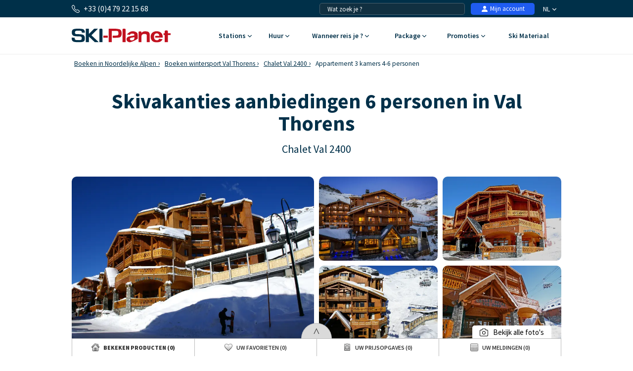

--- FILE ---
content_type: text/html; charset=UTF-8
request_url: https://www.ski-planet.com/nl/appartement-3-kamers-4-6-personen,val-thorens_753.html
body_size: 35590
content:
<!DOCTYPE html>
<html lang="nl">
    <head>
        <title>Huur Appartement 3 kamers 4-6 personen in Val Thorens - Ski-Planet</title>
        <meta name="description" content="Huur Appartement 3 kamers 4-6 personen in Val Thorens - Ski-Planet. gemiddelde oppervlakte 59 m&sup2;. woonkamer met bedbank. kamer met 2 individuele bedden..."/>
        <meta name="keywords" content="Appartement 3 kamers 4-6 personen,Val Thorens"/>
        <meta name="owner" content="ski-planet.com : le guide du ski en toute liberté"/>
        <meta name="Author" content="Ski-Planet"/>
        <meta name="robots" content="noindex"/>
                <meta name="Identifier-url" content="https://www.ski-planet.com"/>
        <meta name="Rating" content="General"/>
        <meta name="viewport" content="width=device-width, initial-scale=1" />
        <meta http-equiv="Content-Type" content="text/html; charset=utf-8"/>
        <meta property="og:locale" content="nl_NL" /><meta property="og:type" content="website" /><meta property="og:title" content="Huur Appartement 3 kamers 4-6 personen in Val Thorens - Ski-Planet" /><meta property="og:description" content="Huur Appartement 3 kamers 4-6 personen in Val Thorens - Ski-Planet. gemiddelde oppervlakte 59 m². woonkamer met bedbank. kamer met 2 individuele bedden..." /><meta property="og:url" content="https://www.ski-planet.com/nl/appartement-3-kamers-4-6-personen,val-thorens_753.html"/><meta property="og:site_name" content="Ski Planet" /><meta property="og:image" content="https://www.ski-planet.com/images/sp/logo.png" />                        <link rel="canonical" href="https://www.ski-planet.com/nl/ski-verhuur/chalet-val-2400_val-thorens.html"/>
                    <link rel="alternate" hreflang="fr" href="https://www.ski-planet.com/fr/appartement-3-pieces-4-6-personnes,val-thorens_753.html"/>
                    <link rel="alternate" hreflang="en" href="https://www.ski-planet.com/en/3-room-apartment-4-6-people,val-thorens_753.html"/>
                    <link rel="alternate" hreflang="es" href="https://www.ski-planet.com/es/apartamento-3-piezas-4-6-personas,val-thorens_753.html"/>
                    <link rel="alternate" hreflang="de" href="https://www.ski-planet.com/de/3-zimmer-appartement-fur-4-6-personen,val-thorens_753.html"/>
                    <link rel="alternate" hreflang="nl" href="https://www.ski-planet.com/nl/appartement-3-kamers-4-6-personen,val-thorens_753.html"/>
                    <link rel="alternate" hreflang="ru" href="https://www.ski-planet.com/ru/3-room-apartment-4-6-people,val-thorens_753.html"/>
                    <link rel="alternate" hreflang="it" href="https://www.ski-planet.com/it/appartamento-3-stanze-4-6-persone,val-thorens_753.html"/>
                    <link rel="alternate" hreflang="pl" href="https://www.ski-planet.com/pl/apartament-3-pokojowy-4-6-osob,val-thorens_753.html"/>
                        <link rel="apple-touch-icon" sizes="180x180" href="/images/sp/favicon/apple-touch-icon.png">
        <link rel="icon" type="image/png" sizes="48x48" href="/images/sp/favicon/favicon-48x48.png">
        <link rel="icon" type="image/png" sizes="32x32" href="/images/sp/favicon/favicon-32x32.png">
        <link rel="icon" type="image/png" sizes="16x16" href="/images/sp/favicon/favicon-16x16.png">
        <link rel="manifest" href="/images/sp/favicon/site.webmanifest">
        <link rel="mask-icon" href="/images/sp/favicon/safari-pinned-tab.svg" color="#00529a">
        <link rel="shortcut icon" href="/images/sp/favicon/favicon.ico">
        <meta name="msapplication-TileColor" content="#ffffff">
        <meta name="msapplication-config" content="/images/sp/favicon/browserconfig.xml">
        <meta name="theme-color" content="#ffffff">
                            <link rel="preconnect" href="https://fonts.gstatic.com" crossorigin>
            <link rel="stylesheet" href="/css/normal26.css"/>
                                    </head>
    <body class="defaut">

                
        <script type="text/javascript">window.dataLayer = window.dataLayer || [];window.dataLayer.push({
    "id_residence": 7380,
    "nom_residence": "Chalet Val 2400",
    "nom_station": "Val Thorens",
    "nom_massif": "Alpes du Nord",
    "date_debut": "",
    "date_fin": "",
    "event": "datalayer_ready",
    "page_id": "LOGEMENT_ACCUEIL",
    "page_type": "PAGE_PRODUIT_RESIDENCE",
    "langue": "nl",
    "isMobile": "false",
    "isTablet": "false",
    "cookie_partner": ""
});</script><noscript><iframe src="//www.googletagmanager.com/ns.html?id=GTM-TC4CTW" height="0" width="0" style="display:none;visibility:hidden"></iframe></noscript><script>(function(w,d,s,l,i){w[l]=w[l]||[];w[l].push({'gtm.start':new Date().getTime(),event:'gtm.js'});var f=d.getElementsByTagName(s)[0],j=d.createElement(s),dl=l!='dataLayer'?'&l='+l:'';j.async=true;j.src='//www.googletagmanager.com/gtm.js?id='+i+dl;f.parentNode.insertBefore(j,f);})(window,document,'script','dataLayer','GTM-TC4CTW');</script><script type="text/javascript">var conteneurs_googletagmanager = window['conteneurs_googletagmanager'] || [];
conteneurs_googletagmanager['Ski-Planet'] = 'GTM-TC4CTW';
</script>
                
        
    <svg xmlns="http://www.w3.org/2000/svg" id="symbols" aria-hidden="true">
        <defs>
                                                                                                                                                                                                                <symbol id="svg-icon-bandeau-picto-montagne" viewBox="0 0 57 58">
                    <path d="M11.1964 10.5059C10.7953 10.5059 10.4167 10.2677 10.2538 9.87487C7.03332 2.03617 1.14807 2.35778 1.08904 2.35982C0.529214 2.40256 0.0426785 1.97714 0.0019642 1.41738C-0.0367144 0.855586 0.386714 0.369102 0.946536 0.330428C1.24782 0.308037 8.36468 -0.0807428 12.1369 9.10138C12.3506 9.62043 12.1023 10.2168 11.5831 10.4306C11.4569 10.4814 11.3246 10.5079 11.1964 10.5079V10.5059Z"/>
                    <path d="M33.5892 16.6123H21.375C20.9393 16.6123 20.5525 16.3355 20.4121 15.9243C19.4919 13.2395 17.2343 8.83675 15.0887 8.45611C13.9589 8.26274 12.5155 8.43575 10.8096 8.97516C10.2742 9.14411 9.70218 8.84693 9.53321 8.30955C9.36425 7.77422 9.66146 7.20224 10.1989 7.0333C12.2183 6.39822 13.9812 6.20078 15.4409 6.45115C18.9016 7.0679 21.3037 12.5352 22.0875 14.5789H32.948C33.2595 13.9581 33.8091 12.9444 34.5399 11.9266C36.1848 9.63466 37.9009 8.47239 39.6435 8.47239C39.6679 8.47239 39.6923 8.47239 39.7167 8.47239C43.6029 8.54364 46.5262 12.81 46.6484 12.9912C46.9619 13.4573 46.8397 14.0904 46.3735 14.4038C45.9074 14.7193 45.2763 14.5952 44.9607 14.1311C44.9363 14.0944 42.5036 10.5588 39.6781 10.5079C37.4591 10.4733 35.1547 14.5667 34.5216 16.0058C34.3587 16.3762 33.9923 16.6144 33.5892 16.6144V16.6123Z"/>
                    <path d="M42.2817 11.2997C42.129 11.2997 41.9763 11.2651 41.8298 11.1939C41.3269 10.9435 41.1193 10.3328 41.3697 9.83007C42.815 6.91524 45.8503 2.06262 49.9482 2.36591C52.3096 2.53078 54.2822 3.7989 55.6502 6.03184C56.6416 7.65006 56.9653 9.21942 56.9775 9.28659C57.0895 9.83821 56.7312 10.3736 56.1815 10.4855C55.6319 10.5975 55.0945 10.2412 54.9825 9.68962C54.9377 9.47183 53.8954 4.6823 49.8016 4.3953C46.7826 4.17546 44.1729 8.75329 43.1916 10.7318C43.0145 11.09 42.6542 11.2977 42.2796 11.2977L42.2817 11.2997Z"/>
                    <path d="M43.7679 57.3223C43.5073 57.3223 43.2467 57.2225 43.0472 57.0251L41.4472 55.4252C35.9406 49.9192 34.3649 41.7365 37.4327 34.5797C38.2592 32.65 38.6786 30.6084 38.6786 28.5078C38.6786 24.392 37.0745 20.5205 34.1634 17.6097L32.8687 16.3152C32.5776 16.0241 32.49 15.5865 32.6488 15.2058C32.8056 14.8252 33.1781 14.5768 33.5893 14.5768H55.9822C56.544 14.5768 57 15.0328 57 15.5946C57 16.1564 56.544 16.6123 55.9822 16.6123H36.0322C39.0572 19.8528 40.7143 24.0521 40.7143 28.5057C40.7143 30.8812 40.24 33.1935 39.3036 35.3776C36.5655 41.765 37.9722 49.0683 42.8864 53.982L44.4865 55.5819C44.8835 55.9788 44.8835 56.6241 44.4865 57.021C44.287 57.2205 44.0264 57.3182 43.7659 57.3182L43.7679 57.3223Z"/>
                    <path d="M19.3394 57.3223C18.9363 57.3223 18.5536 57.08 18.3948 56.6831L17.9978 55.6898C15.5936 49.6769 16.6746 42.8519 20.8193 37.8772C23.1482 35.0845 24.4286 31.5447 24.4286 27.9073V27.2621C24.4286 23.8241 23.421 20.4961 21.5135 17.6362L20.8295 16.6103H13.2322C12.6704 16.6103 12.2144 16.1544 12.2144 15.5926C12.2144 15.0308 12.6704 14.5748 13.2322 14.5748H21.3751C21.715 14.5748 22.0326 14.7458 22.2219 15.0287L23.2072 16.5065C25.3386 19.7022 26.4644 23.4211 26.4644 27.26V27.9053C26.4644 32.017 25.0149 36.0188 22.3827 39.1778C18.7164 43.5766 17.7596 49.6138 19.887 54.9306L20.2839 55.9239C20.4936 56.445 20.2391 57.0373 19.718 57.247C19.5938 57.2958 19.4656 57.3202 19.3394 57.3202V57.3223Z"/>
                    <path d="M17.3035 34.9318H1.01782C0.643249 34.9318 0.297178 34.7262 0.120071 34.3944C-0.0570363 34.0626 -0.0366792 33.6617 0.170964 33.3502L3.18789 28.8253H3.05353C2.67896 28.8253 2.33289 28.6197 2.15578 28.2879C1.97868 27.9562 1.99904 27.5552 2.20668 27.2437L5.22361 22.7188H5.08925C4.71468 22.7188 4.36861 22.5132 4.1915 22.1815C4.01439 21.8497 4.03475 21.4487 4.24239 21.1372L8.31382 15.0308C8.50314 14.7478 8.82071 14.5768 9.16068 14.5768C9.50064 14.5768 9.81821 14.7478 10.0075 15.0308L14.079 21.1372C14.2866 21.4487 14.307 21.8517 14.1299 22.1815C13.9527 22.5112 13.6087 22.7188 13.2321 22.7188H13.0977L16.1147 27.2437C16.3223 27.5552 16.3427 27.9582 16.1656 28.2879C15.9885 28.6177 15.6444 28.8253 15.2678 28.8253H15.1335L18.1504 33.3502C18.358 33.6617 18.3784 34.0647 18.2013 34.3944C18.0242 34.7242 17.6801 34.9318 17.3035 34.9318ZM2.91918 32.8963H15.4001L12.3832 28.3714C12.1756 28.06 12.1552 27.6569 12.3323 27.3272C12.5094 26.9974 12.8535 26.7898 13.2301 26.7898H13.3644L10.3475 22.2649C10.1399 21.9535 10.1195 21.5505 10.2966 21.2207C10.4737 20.891 10.8177 20.6833 11.1944 20.6833H11.3287L9.15864 17.4286L6.98857 20.6833H7.12293C7.4975 20.6833 7.84357 20.8889 8.02068 21.2207C8.19778 21.5525 8.17743 21.9535 7.96978 22.2649L4.95286 26.7898H5.08721C5.46178 26.7898 5.80786 26.9954 5.98496 27.3272C6.16207 27.659 6.14171 28.06 5.93407 28.3714L2.91714 32.8963H2.91918Z"/>
                    <path d="M11.1965 41.0383H7.12503C6.56318 41.0383 6.10718 40.5823 6.10718 40.0205V33.9141C6.10718 33.3523 6.56318 32.8963 7.12503 32.8963H11.1965C11.7583 32.8963 12.2143 33.3523 12.2143 33.9141V40.0205C12.2143 40.5823 11.7583 41.0383 11.1965 41.0383ZM8.14289 39.0028H10.1786V34.9318H8.14289V39.0028Z"/>
                    <path d="M55.9822 43.0738H39.6965C39.322 43.0738 38.9759 42.8682 38.7988 42.5364C38.6217 42.2046 38.642 41.8036 38.8497 41.4922L41.8666 36.9673H41.7322C41.3577 36.9673 41.0116 36.7617 40.8345 36.4299C40.6574 36.0981 40.6777 35.6971 40.8854 35.3857L43.9023 30.8608H43.768C43.3934 30.8608 43.0473 30.6552 42.8702 30.3234C42.6931 29.9917 42.7135 29.5907 42.9211 29.2792L46.9925 23.1727C47.1819 22.8898 47.4994 22.7188 47.8394 22.7188C48.1794 22.7188 48.4969 22.8898 48.6862 23.1727L52.7577 29.2792C52.9653 29.5907 52.9857 29.9937 52.8086 30.3234C52.6315 30.6532 52.2874 30.8608 51.9108 30.8608H51.7765L54.7934 35.3857C55.001 35.6971 55.0214 36.1002 54.8443 36.4299C54.6672 36.7597 54.3231 36.9673 53.9465 36.9673H53.8122L56.8291 41.4922C57.0367 41.8036 57.0571 42.2067 56.88 42.5364C56.7029 42.8662 56.3589 43.0738 55.9822 43.0738ZM41.5979 41.0383H54.0789L51.0619 36.5134C50.8543 36.202 50.8339 35.7989 51.011 35.4692C51.1881 35.1394 51.5322 34.9318 51.9088 34.9318H52.0431L49.0262 30.4069C48.8186 30.0955 48.7982 29.6924 48.9753 29.3627C49.1524 29.0329 49.4965 28.8253 49.8731 28.8253H50.0074L47.8374 25.5706L45.6673 28.8253H45.8016C46.1762 28.8253 46.5223 29.0309 46.6994 29.3627C46.8765 29.6945 46.8561 30.0955 46.6485 30.4069L43.6316 34.9318H43.7659C44.1405 34.9318 44.4866 35.1374 44.6637 35.4692C44.8408 35.801 44.8204 36.202 44.6128 36.5134L41.5959 41.0383H41.5979Z"/>
                    <path d="M49.8749 49.1803H45.8035C45.2416 49.1803 44.7856 48.7243 44.7856 48.1625V42.056C44.7856 41.4942 45.2416 41.0383 45.8035 41.0383H49.8749C50.4368 41.0383 50.8928 41.4942 50.8928 42.056V48.1625C50.8928 48.7243 50.4368 49.1803 49.8749 49.1803ZM46.8214 47.1448H48.8571V43.0738H46.8214V47.1448Z"/>
                    <path d="M15.2678 43.0738C15.0256 43.0738 14.7833 42.9883 14.5899 42.8153C14.5716 42.799 12.4484 40.963 9.18307 41.0383C5.86893 41.1095 3.72125 42.8255 3.69886 42.8438C3.26322 43.198 2.624 43.1349 2.26775 42.7013C1.9115 42.2677 1.97258 41.6306 2.40415 41.2724C2.51204 41.1828 5.08722 39.0903 9.13829 39.0028C13.2362 38.9193 15.8378 41.2011 15.9457 41.2968C16.3651 41.6713 16.3997 42.3146 16.0251 42.7339C15.8236 42.9578 15.5467 43.0738 15.2658 43.0738H15.2678Z"/>
                    <path d="M53.9465 51.2158C53.7043 51.2158 53.462 51.1303 53.2686 50.9573C53.2503 50.941 51.1271 49.105 47.8618 49.1803C44.5476 49.2515 42.4 50.9674 42.3776 50.9858C41.9419 51.3399 41.3027 51.2768 40.9465 50.8433C40.5902 50.4097 40.6513 49.7726 41.0829 49.4144C41.1908 49.3248 43.7659 47.2323 47.817 47.1448C51.9169 47.0654 54.5165 49.3431 54.6244 49.4388C55.0438 49.8133 55.0784 50.4565 54.7038 50.8758C54.5023 51.0998 54.2254 51.2158 53.9445 51.2158H53.9465Z"/>
                    <path d="M5.08929 16.6123H1.01786C0.456 16.6123 0 16.1564 0 15.5946C0 15.0328 0.456 14.5768 1.01786 14.5768H5.08929C5.65114 14.5768 6.10714 15.0328 6.10714 15.5946C6.10714 16.1564 5.65114 16.6123 5.08929 16.6123Z"/>
                    <path d="M35.617 6.43486C35.0551 6.43486 34.5991 5.97891 34.5991 5.41711V1.34612C34.5991 0.78432 35.0551 0.328369 35.617 0.328369C36.1788 0.328369 36.6348 0.78432 36.6348 1.34612V5.41711C36.6348 5.97891 36.1788 6.43486 35.617 6.43486Z"/>
                    <path d="M37.3797 5.41711C37.2066 5.41711 37.0316 5.37233 36.8707 5.28074L33.3449 3.24524C32.8584 2.96434 32.6914 2.34148 32.9724 1.855C33.2533 1.36851 33.8762 1.2016 34.3627 1.4825L37.8886 3.518C38.3751 3.79889 38.5421 4.42176 38.2611 4.90824C38.0718 5.23392 37.7298 5.41711 37.3797 5.41711Z"/>
                    <path d="M33.8538 5.41711C33.5016 5.41711 33.1596 5.23392 32.9724 4.90824C32.6914 4.42176 32.8584 3.79889 33.3449 3.518L36.8707 1.4825C37.3573 1.2016 37.9802 1.36851 38.2611 1.855C38.5421 2.34148 38.3751 2.96434 37.8886 3.24524L34.3627 5.28074C34.2019 5.37437 34.0269 5.41711 33.8538 5.41711Z"/>
                    <path d="M25.4341 10.4468C24.8723 10.4468 24.4163 9.99087 24.4163 9.42907V5.35808C24.4163 4.79628 24.8723 4.34033 25.4341 4.34033C25.996 4.34033 26.452 4.79628 26.452 5.35808V9.42907C26.452 9.99087 25.996 10.4468 25.4341 10.4468Z"/>
                    <path d="M27.1951 9.42908C27.0221 9.42908 26.847 9.3843 26.6862 9.2927L23.1603 7.2572C22.6738 6.9763 22.5069 6.35344 22.7878 5.86696C23.0687 5.38047 23.6916 5.21356 24.1782 5.49446L27.704 7.52996C28.1906 7.81086 28.3575 8.43372 28.0766 8.9202C27.8872 9.24588 27.5452 9.42908 27.1951 9.42908Z"/>
                    <path d="M23.6712 9.42908C23.319 9.42908 22.977 9.24588 22.7897 8.9202C22.5088 8.43372 22.6757 7.81086 23.1623 7.52996L26.6881 5.49446C27.1747 5.21356 27.7976 5.38047 28.0785 5.86696C28.3594 6.35344 28.1925 6.9763 27.706 7.2572L24.1801 9.2927C24.0193 9.38633 23.8442 9.42908 23.6712 9.42908Z"/>
                    <path d="M43.774 23.7366C43.2121 23.7366 42.7561 23.2806 42.7561 22.7188V18.6478C42.7561 18.086 43.2121 17.6301 43.774 17.6301C44.3358 17.6301 44.7918 18.086 44.7918 18.6478V22.7188C44.7918 23.2806 44.3358 23.7366 43.774 23.7366Z"/>
                    <path d="M45.5349 22.7188C45.3619 22.7188 45.1868 22.674 45.026 22.5824L41.5002 20.547C41.0136 20.2661 40.8467 19.6432 41.1276 19.1567C41.4086 18.6702 42.0315 18.5033 42.518 18.7842L46.0439 20.8197C46.5304 21.1006 46.6973 21.7235 46.4164 22.21C46.2271 22.5356 45.8851 22.7188 45.5349 22.7188Z"/>
                    <path d="M42.011 22.7188C41.6589 22.7188 41.3169 22.5356 41.1296 22.21C40.8486 21.7235 41.0156 21.1006 41.5021 20.8197L45.028 18.7842C45.5145 18.5033 46.1374 18.6702 46.4184 19.1567C46.6993 19.6432 46.5324 20.2661 46.0458 20.547L42.52 22.5824C42.3591 22.6761 42.1841 22.7188 42.011 22.7188Z"/>
                    <path d="M9.23197 51.1568C8.67011 51.1568 8.21411 50.7008 8.21411 50.139V46.068C8.21411 45.5062 8.67011 45.0503 9.23197 45.0503C9.79383 45.0503 10.2498 45.5062 10.2498 46.068V50.139C10.2498 50.7008 9.79383 51.1568 9.23197 51.1568Z"/>
                    <path d="M10.9949 50.139C10.8219 50.139 10.6468 50.0942 10.486 50.0026L6.96012 47.9671C6.47359 47.6862 6.30666 47.0634 6.58759 46.5769C6.86851 46.0904 7.49144 45.9235 7.97798 46.2044L11.5038 48.2399C11.9904 48.5208 12.1573 49.1436 11.8764 49.6301C11.6871 49.9558 11.345 50.139 10.9949 50.139Z"/>
                    <path d="M7.46905 50.139C7.11687 50.139 6.77487 49.9558 6.58759 49.6301C6.30666 49.1436 6.47359 48.5208 6.96012 48.2399L10.486 46.2044C10.9725 45.9235 11.5954 46.0904 11.8764 46.5769C12.1573 47.0634 11.9904 47.6862 11.5038 47.9671L7.97798 50.0026C7.81716 50.0963 7.64209 50.139 7.46905 50.139Z"/>
                    <path d="M23.4086 55.2847C23.0768 55.2847 22.751 55.1219 22.5577 54.8227C22.4762 54.6965 20.5647 51.686 21.3912 46.9677C22.063 43.1349 24.5079 39.587 24.6117 39.4384C24.9333 38.9763 25.5664 38.8623 26.0285 39.184C26.4907 39.5056 26.6047 40.1386 26.283 40.6007C26.2606 40.6332 23.9888 43.9368 23.3964 47.3198C22.7144 51.2097 24.2045 53.6177 24.2677 53.7194C24.5669 54.1917 24.4305 54.8206 23.9582 55.1239C23.7872 55.2338 23.5959 55.2868 23.4086 55.2868V55.2847Z"/>
                    <path d="M27.4822 36.9673C27.2481 36.9673 27.012 36.8879 26.8206 36.7231C26.3931 36.3567 26.3442 35.7155 26.7086 35.288C28.3352 33.3889 28.553 28.5322 28.5001 26.8224C28.4817 26.2606 28.9235 25.7904 29.4853 25.7741C30.0492 25.7497 30.5175 26.1975 30.5337 26.7593C30.5561 27.4697 30.6844 33.7757 28.2537 36.6131C28.0522 36.8492 27.7672 36.9693 27.4802 36.9693L27.4822 36.9673Z"/>
                    <path d="M32.5693 26.7898C32.0563 26.7898 31.6145 26.4031 31.5596 25.882C31.2827 23.3213 29.6501 20.1684 29.6338 20.1378C29.3732 19.6391 29.5666 19.0244 30.0654 18.7639C30.5641 18.5033 31.1789 18.6967 31.4395 19.1934C31.5148 19.3358 33.2675 22.7148 33.5851 25.6622C33.6462 26.2219 33.2411 26.7227 32.6833 26.7837C32.6466 26.7878 32.61 26.7898 32.5734 26.7898H32.5693Z"/>
                    <path d="M29.5179 57.3223C29.1882 57.3223 28.8645 57.1635 28.6691 56.8683C26.9814 54.3301 26.4908 50.485 26.4705 50.3222C26.4013 49.7645 26.7982 49.2556 27.356 49.1864C27.9138 49.1151 28.4207 49.5141 28.4919 50.0718C28.496 50.1085 28.9479 53.6075 30.3648 55.7407C30.6763 56.2089 30.548 56.8399 30.0798 57.1513C29.9068 57.2673 29.7113 57.3223 29.5179 57.3223Z"/>
                    <path d="M29.5177 42.056C29.3345 42.056 29.1493 42.0072 28.9803 41.9013C28.504 41.6042 28.3574 40.9772 28.6546 40.4989C30.6801 37.2421 31.5575 31.7727 31.5677 31.7198C31.6552 31.1641 32.1744 30.7855 32.7321 30.873C33.2879 30.9606 33.6665 31.4816 33.579 32.0373C33.5403 32.2775 32.6263 37.9749 30.385 41.5777C30.1916 41.8871 29.8597 42.0581 29.5198 42.0581L29.5177 42.056Z"/>
                    <path d="M35.625 57.3223C35.3909 57.3223 35.1547 57.2408 34.9614 57.076C32.8585 55.2685 31.6106 52.4004 31.348 48.7793C31.1566 46.1209 31.5556 43.9898 31.5719 43.9002C31.6777 43.3486 32.2111 42.9863 32.7628 43.0921C33.3145 43.198 33.6768 43.7313 33.571 44.2829C33.5486 44.407 32.1826 52.0035 36.2886 55.5331C36.7141 55.8995 36.763 56.5427 36.3965 56.9681C36.195 57.2022 35.91 57.3223 35.625 57.3223Z"/>
                </symbol>
                                                    <symbol id="svg-icon-bandeau-picto-casque" viewBox="0 0 58 60">
                    <path d="M50.9847 59.3223C49.4933 59.3223 48.0571 58.6761 47.0214 57.5242C46.0133 56.4144 45.4609 54.8832 45.4885 53.338C45.4885 52.4389 45.2952 52.1018 45.019 51.5961C44.6461 50.9358 44.1904 50.107 44.1904 48.5618C44.1904 47.0166 44.6461 46.2018 45.019 45.5275C45.309 45.0218 45.4885 44.6846 45.4885 43.8839C45.4885 43.0832 45.2952 42.7461 45.019 42.2263C44.6461 41.5661 44.1904 40.7373 44.1904 39.192C44.1904 37.6468 44.6461 36.818 45.019 36.1577C45.309 35.638 45.4885 35.3008 45.4885 34.5001C45.4471 32.8566 46.0133 31.3254 47.0214 30.2016C48.0571 29.0637 49.5071 28.4035 50.9985 28.4035C52.49 28.4035 53.9952 29.0637 55.0585 30.2156C56.1219 31.3675 56.7019 32.8846 56.7019 34.4861C56.7019 35.2868 56.8952 35.6239 57.1714 36.1296C57.5442 36.7899 58 37.6187 58 39.1639C58 40.7092 57.5442 41.5239 57.1714 42.1982C56.8814 42.7039 56.7019 43.0411 56.7019 43.8418C56.7019 44.6425 56.8952 44.9796 57.1714 45.4854C57.5442 46.1456 58 46.9744 58 48.5196C58 50.0649 57.5442 50.8937 57.1714 51.5539C56.8814 52.0737 56.7019 52.4108 56.7019 53.2116C56.7019 54.7989 56.108 56.3582 55.0585 57.4961C53.9952 58.648 52.5038 59.3082 50.9847 59.3082V59.3223ZM50.9985 31.227C50.2666 31.227 49.5761 31.5361 49.0652 32.112C48.5404 32.702 48.2366 33.5168 48.2642 34.3456V34.5001C48.2642 36.0454 47.8085 36.8742 47.4357 37.5344C47.1457 38.0542 46.9661 38.3913 46.9661 39.192C46.9661 39.9927 47.1595 40.3299 47.4357 40.8356C47.8085 41.4958 48.2642 42.3246 48.2642 43.8699C48.2642 45.4151 47.8085 46.2299 47.4357 46.9042C47.1457 47.4099 46.9661 47.747 46.9661 48.5477C46.9661 49.3485 47.1457 49.6716 47.4357 50.1913C47.8085 50.8516 48.2642 51.6804 48.2642 53.2256V53.3801C48.2504 54.2089 48.5404 55.0237 49.0652 55.6137C50.1285 56.7937 51.979 56.7375 53.0561 55.5716C53.6223 54.9535 53.9538 54.0965 53.9538 53.2256C53.9538 51.6804 54.4095 50.8516 54.7823 50.1773C55.0723 49.6575 55.2519 49.3204 55.2519 48.5196C55.2519 47.7189 55.0585 47.3818 54.7823 46.8761C54.4095 46.2158 53.9538 45.387 53.9538 43.8418C53.9538 42.2966 54.4095 41.4818 54.7823 40.8075C55.0723 40.3018 55.2519 39.9646 55.2519 39.1639C55.2519 38.3632 55.0585 38.0261 54.7823 37.5204C54.4095 36.8601 53.9538 36.0313 53.9538 34.4861C53.9538 33.6151 53.6223 32.7582 53.0561 32.1401C52.5038 31.5501 51.7719 31.213 50.9985 31.213V31.227Z"/>
                    <path d="M6.79429 59.3223C5.30286 59.3223 3.86667 58.6761 2.83095 57.5242C1.82286 56.4144 1.25667 54.8832 1.2981 53.338C1.2981 52.4389 1.11857 52.1018 0.828572 51.5961C0.455714 50.9358 0 50.107 0 48.5618C0 47.0166 0.455714 46.2018 0.828572 45.5275C1.11857 45.0218 1.2981 44.6846 1.2981 43.8839C1.2981 43.0832 1.10476 42.7461 0.828572 42.2263C0.455714 41.5661 0 40.7373 0 39.192C0 37.6468 0.455714 36.818 0.828572 36.1577C1.11857 35.638 1.2981 35.3008 1.2981 34.5001C1.27048 32.8566 1.82286 31.3254 2.83095 30.2016C3.86667 29.0637 5.31667 28.4035 6.79429 28.4035C8.27191 28.4035 9.79096 29.0637 10.8543 30.2156C11.9176 31.3675 12.4976 32.8846 12.4976 34.4861C12.4976 35.2868 12.691 35.6239 12.9671 36.1296C13.34 36.7899 13.7957 37.6187 13.7957 39.1639C13.7957 40.7092 13.34 41.5239 12.9671 42.1982C12.6771 42.7039 12.4976 43.0411 12.4976 43.8418C12.4976 44.6425 12.691 44.9796 12.9671 45.4854C13.34 46.1456 13.7957 46.9744 13.7957 48.5196C13.7957 50.0649 13.34 50.8937 12.9671 51.5539C12.6771 52.0737 12.4976 52.4108 12.4976 53.2116C12.4976 54.827 11.9176 56.3442 10.8543 57.4961C9.79096 58.648 8.29953 59.3082 6.78048 59.3082L6.79429 59.3223ZM6.8081 31.227C6.07619 31.227 5.38572 31.5361 4.87476 32.112C4.35 32.702 4.04619 33.5168 4.07381 34.3456V34.5001C4.07381 36.0454 3.6181 36.8742 3.24524 37.5344C2.95524 38.0542 2.77572 38.3913 2.77572 39.192C2.77572 39.9927 2.96905 40.3299 3.24524 40.8356C3.6181 41.4958 4.07381 42.3246 4.07381 43.8699C4.07381 45.4151 3.6181 46.2299 3.24524 46.9042C2.95524 47.4099 2.77572 47.747 2.77572 48.5477C2.77572 49.3485 2.95524 49.6716 3.24524 50.1913C3.6181 50.8516 4.07381 51.6804 4.07381 53.2256C4.07381 53.2396 4.07381 53.3801 4.07381 53.3942C4.06 54.2089 4.35 55.0237 4.87476 55.6137C5.9381 56.7937 7.78857 56.7235 8.86572 55.5716C9.43191 54.9535 9.76334 54.0965 9.76334 53.2256C9.76334 51.6804 10.2191 50.8516 10.5919 50.1913C10.8819 49.6716 11.0614 49.3344 11.0614 48.5337C11.0614 47.733 10.8681 47.3958 10.5919 46.8901C10.2191 46.2299 9.76334 45.4011 9.76334 43.8558C9.76334 42.3106 10.2191 41.4958 10.5919 40.8216C10.8819 40.3158 11.0614 39.9787 11.0614 39.178C11.0614 38.3773 10.8681 38.0401 10.5919 37.5344C10.2191 36.8742 9.76334 36.0454 9.76334 34.5001C9.76334 33.6292 9.43191 32.7723 8.86572 32.1542C8.31334 31.5642 7.58143 31.227 6.8081 31.227Z"/>
                    <path d="M52.4763 29.8223H49.7144V24.2032C49.7144 12.5858 40.4206 3.13179 29.0001 3.13179C17.5796 3.13179 8.28583 12.5858 8.28583 24.2032V29.8223H5.52393V24.2032C5.52393 11.0406 16.0606 0.322266 29.0001 0.322266C41.9396 0.322266 52.4763 11.0406 52.4763 24.2032V29.8223Z"/>
                </symbol>
                                                    <symbol id="svg-icon-bandeau-picto-planche" viewBox="0 0 59 60">
                    <path d="M5.15614 16.9962C5.86451 16.9962 6.43875 16.4219 6.43875 15.7136C6.43875 15.0052 5.86451 14.431 5.15614 14.431C4.44778 14.431 3.87354 15.0052 3.87354 15.7136C3.87354 16.4219 4.44778 16.9962 5.15614 16.9962Z"/>
                    <path d="M52.5871 31.1049C53.2954 31.1049 53.8697 30.5306 53.8697 29.8223C53.8697 29.1139 53.2954 28.5397 52.5871 28.5397C51.8787 28.5397 51.3044 29.1139 51.3044 29.8223C51.3044 30.5306 51.8787 31.1049 52.5871 31.1049Z"/>
                    <path d="M29.4999 8.01792C30.2083 8.01792 30.7825 7.44367 30.7825 6.73531C30.7825 6.02694 30.2083 5.4527 29.4999 5.4527C28.7915 5.4527 28.2173 6.02694 28.2173 6.73531C28.2173 7.44367 28.7915 8.01792 29.4999 8.01792Z"/>
                    <path d="M52.587 44.5723C53.6495 44.5723 54.5109 43.7109 54.5109 42.6484C54.5109 41.5858 53.6495 40.7244 52.587 40.7244C51.5245 40.7244 50.6631 41.5858 50.6631 42.6484C50.6631 43.7109 51.5245 44.5723 52.587 44.5723Z"/>
                    <path d="M7.69564 29.8223C8.75819 29.8223 9.61955 28.9609 9.61955 27.8984C9.61955 26.8358 8.75819 25.9744 7.69564 25.9744C6.63309 25.9744 5.77173 26.8358 5.77173 27.8984C5.77173 28.9609 6.63309 29.8223 7.69564 29.8223Z"/>
                    <path d="M19.239 4.17009H16.6738V14.431H19.239V4.17009Z"/>
                    <path d="M14.1576 5.61895L12.875 7.84049L21.7612 12.9709L23.0438 10.7494L14.1576 5.61895Z"/>
                    <path d="M21.7648 5.63149L12.8777 10.7604L14.1599 12.9821L23.047 7.85326L21.7648 5.63149Z"/>
                    <path d="M39.7608 45.2136H37.1956V55.4744H39.7608V45.2136Z"/>
                    <path d="M34.683 46.667L33.4004 48.8886L42.2866 54.019L43.5692 51.7975L34.683 46.667Z"/>
                    <path d="M42.2774 46.6724L33.3904 51.8013L34.6726 54.0231L43.5597 48.8942L42.2774 46.6724Z"/>
                    <path d="M11.5435 59.322C8.47804 59.322 5.57935 58.1292 3.38609 55.9488C1.20565 53.7555 0 50.8568 0 47.7786C0 43.7384 2.05217 40.0701 5.48957 37.9538C5.51522 37.941 5.54087 37.9153 5.56652 37.9025C18.6235 29.9888 29.6924 18.9199 37.5676 5.9014C37.5676 5.9014 37.6061 5.85009 37.6189 5.82444C39.7352 2.38705 43.4035 0.334877 47.4437 0.334877C50.522 0.334877 53.4207 1.5277 55.6139 3.70814C57.7943 5.9014 58.9872 8.80009 58.9872 11.8784C58.9872 15.9186 56.935 19.5868 53.4976 21.7031C53.472 21.716 53.4463 21.7416 53.4207 21.7544C40.4022 29.6297 29.3333 40.6986 21.4196 53.7555C21.4196 53.7555 21.3811 53.8068 21.3683 53.8325C19.252 57.2699 15.5837 59.322 11.5435 59.322ZM6.97739 40.0444C6.97739 40.0444 6.92609 40.0829 6.88761 40.0957C4.1813 41.7375 2.56522 44.6105 2.56522 47.7657C2.56522 50.1514 3.50152 52.4088 5.19457 54.1275C6.90043 55.8205 9.15783 56.744 11.5435 56.744C14.7115 56.744 17.5717 55.1279 19.2135 52.4344C19.2391 52.396 19.252 52.3703 19.2776 52.3318C27.3837 38.9799 38.7091 27.6544 52.0226 19.5868C52.0483 19.5612 52.0867 19.5484 52.1252 19.5227C54.8187 17.881 56.4348 15.0207 56.4348 11.8527C56.4348 9.46705 55.4985 7.20966 53.8054 5.49096C52.0996 3.79792 49.855 2.87444 47.4565 2.87444C44.2885 2.87444 41.4283 4.49053 39.7865 7.18401C39.7737 7.20966 39.748 7.24814 39.7352 7.27379C31.6548 20.6001 20.3422 31.9255 6.97739 40.0316V40.0444Z"/>
                    <path d="M34.2073 28.7577C33.2197 28.7577 32.232 28.3857 31.4881 27.629C30.8212 26.962 30.4492 26.0642 30.4492 25.1151C30.4492 24.166 30.8212 23.2681 31.4881 22.6012L35.1179 18.9714C36.5031 17.5862 38.7605 17.5862 40.1457 18.9714L40.351 19.1766C41.0179 19.8436 41.3899 20.7414 41.3899 21.6905C41.3899 22.6397 41.0179 23.5375 40.351 24.2044L36.9264 27.629C36.1825 28.3729 35.1949 28.7577 34.2073 28.7577ZM37.619 20.4977C37.3625 20.4977 37.106 20.6003 36.9136 20.7927L33.2838 24.4225C33.0914 24.6149 32.9888 24.8586 32.9888 25.1279C32.9888 25.3973 33.0914 25.641 33.2838 25.8333C33.784 26.3336 34.6049 26.3336 35.0923 25.8333L38.5168 22.4088C38.7092 22.2164 38.8118 21.9727 38.8118 21.7033C38.8118 21.434 38.7092 21.1903 38.5168 20.9979L38.3116 20.7927C38.1192 20.6003 37.8627 20.4977 37.6062 20.4977H37.619Z"/>
                    <path d="M21.3811 41.6992C20.4704 41.6992 19.5598 41.3529 18.8672 40.6603L18.662 40.4551C17.995 39.7881 17.623 38.8903 17.623 37.9412C17.623 36.992 17.995 36.0942 18.662 35.4273L22.2917 31.7975C23.677 30.4123 25.9344 30.4123 27.3196 31.7975L27.5248 32.0027C28.1917 32.6697 28.5637 33.5675 28.5637 34.5166C28.5637 35.4657 28.1917 36.3636 27.5248 37.0305L23.895 40.6603C23.2024 41.3529 22.2917 41.6992 21.3811 41.6992ZM24.7928 33.3238C24.5363 33.3238 24.2798 33.4264 24.0874 33.6188L20.4576 37.2486C20.2652 37.441 20.1626 37.6847 20.1626 37.954C20.1626 38.2234 20.2652 38.467 20.4576 38.6594L20.6628 38.8647C21.0476 39.2494 21.6761 39.2494 22.0609 38.8647L25.6907 35.2349C25.883 35.0425 25.9857 34.7988 25.9857 34.5294C25.9857 34.2601 25.883 34.0164 25.6907 33.824L25.4854 33.6188C25.293 33.4264 25.0365 33.3238 24.78 33.3238H24.7928Z"/>
                </symbol>
                                                    <symbol id="svg-icon-bandeau-picto-forfait" viewBox="0 0 63 55">
                    <path d="M57.5217 28.6723C58.2781 28.6723 58.8912 28.0679 58.8912 27.3223C58.8912 26.5767 58.2781 25.9723 57.5217 25.9723C56.7653 25.9723 56.1521 26.5767 56.1521 27.3223C56.1521 28.0679 56.7653 28.6723 57.5217 28.6723Z"/>
                    <path d="M4.10879 27.9973C5.24338 27.9973 6.16314 27.0906 6.16314 25.9723C6.16314 24.8539 5.24338 23.9473 4.10879 23.9473C2.97421 23.9473 2.05444 24.8539 2.05444 25.9723C2.05444 27.0906 2.97421 27.9973 4.10879 27.9973Z"/>
                    <path d="M56.1522 11.1223H53.4131V21.9223H56.1522V11.1223Z"/>
                    <path d="M50.7263 12.6518L49.3567 14.99L58.8453 20.39L60.2149 18.0518L50.7263 12.6518Z"/>
                    <path d="M58.8465 12.653L49.3569 18.0514L50.7261 20.3899L60.2157 14.9915L58.8465 12.653Z"/>
                    <path d="M8.2174 5.72227H5.47827V16.5223H8.2174V5.72227Z"/>
                    <path d="M2.78583 7.25296L1.41626 9.59123L10.9049 14.9912L12.2745 12.653L2.78583 7.25296Z"/>
                    <path d="M10.9071 7.25337L1.41748 12.6517L2.78663 14.9902L12.2762 9.59187L10.9071 7.25337Z"/>
                    <path d="M49.3044 54.3223H13.6957C13.0931 54.3223 12.5589 53.9308 12.3809 53.3638L6.90263 35.8138C6.79306 35.4493 6.83415 35.0578 7.03958 34.7203L15.257 21.2203C15.5035 20.8153 15.9555 20.5588 16.4348 20.5588H46.5652C47.0446 20.5588 47.4965 20.8018 47.7431 21.2203L55.9604 34.7203C56.1659 35.0443 56.207 35.4493 56.0974 35.8138L50.6191 53.3638C50.4411 53.9308 49.907 54.3223 49.3044 54.3223ZM14.7091 51.6223H48.2909L53.2898 35.5978L45.7846 23.2723H17.2155L9.71023 35.5978L14.7091 51.6223Z"/>
                    <path d="M45.2642 48.9223H17.736C17.1333 48.9223 16.5992 48.5308 16.4212 47.9638L12.8192 36.4078C12.7097 36.0298 12.7644 35.6248 12.9699 35.2873L18.5303 26.5933C18.7768 26.2018 19.2151 25.9588 19.6944 25.9588H43.3194C43.7851 25.9588 44.2233 26.2018 44.4836 26.5933L50.044 35.2873C50.2631 35.6248 50.3179 36.0298 50.1947 36.4078L46.5927 47.9638C46.4146 48.5308 45.8805 48.9223 45.2779 48.9223H45.2642ZM18.7494 46.2223H44.2507L47.3733 36.2053L42.5525 28.6723H20.4477L15.6268 36.2053L18.7494 46.2223Z"/>
                    <path d="M32.8695 27.3223H30.1304V47.5723H32.8695V27.3223Z"/>
                    <path d="M63 0.322266H0V3.02227H63V0.322266Z"/>
                    <path d="M31.5 19.2223C28.4733 19.2223 26.0217 16.8058 26.0217 13.8223C26.0217 11.3113 27.7748 9.19176 30.1304 8.59776V1.67226H32.8696V9.77226C32.8696 10.5148 32.2532 11.1223 31.5 11.1223C29.9935 11.1223 28.7609 12.3373 28.7609 13.8223C28.7609 15.3073 29.9935 16.5223 31.5 16.5223C33.0065 16.5223 34.2391 15.3073 34.2391 13.8223H36.9782C36.9782 16.8058 34.5267 19.2223 31.5 19.2223Z"/>
                    <path d="M32.8695 17.8723H30.1304V21.9223H32.8695V17.8723Z"/>
                    <path d="M28.7608 40.8223H19.1738V43.5223H28.7608V40.8223Z"/>
                    <path d="M43.826 40.8223H34.239V43.5223H43.826V40.8223Z"/>
                </symbol>
                                                    <symbol id="svg-icon-bandeau-picto-flocon" viewBox="0 0 58 60">
                    <path d="M28.999 59.3223C27.241 59.3223 25.8102 57.9042 25.8102 56.1615V52.2022L21.7945 56.1826C20.5508 57.4153 18.527 57.4153 17.2855 56.1826C16.0419 54.9499 16.0419 52.946 17.2855 51.7134L25.8102 43.2637V35.2966L18.8502 39.2791L15.7294 50.8221C15.5083 51.6375 14.9811 52.3181 14.2434 52.7417C13.5057 53.1631 12.6469 53.2748 11.8242 53.0577C11.0015 52.8386 10.3148 52.316 9.88751 51.5848C9.46233 50.8537 9.34754 50.0024 9.56863 49.1869L11.0376 43.7505L7.57882 45.7291C6.84114 46.1505 5.98229 46.2643 5.15958 46.0452C4.33687 45.826 3.65021 45.3034 3.22292 44.5723C2.79774 43.8411 2.68295 42.9898 2.90404 42.1743C3.12513 41.3589 3.65234 40.6783 4.39002 40.2547L7.8488 38.2761L2.36194 36.818C1.53923 36.5988 0.852575 36.0763 0.425276 35.3451C-0.00202336 34.6139 -0.114694 33.7626 0.106396 32.9472C0.561331 31.2636 2.31305 30.2606 4.01161 30.7115L15.6571 33.8048L22.6172 29.8223L15.6571 25.8398L4.01161 28.9331C2.31305 29.384 0.561331 28.381 0.106396 26.6974C-0.114694 25.8819 -0.00202336 25.0306 0.425276 24.2994C0.852575 23.5683 1.53923 23.0457 2.36194 22.8266L7.8488 21.3684L4.39002 19.3898C2.8679 18.5174 2.34281 16.581 3.22292 15.0723C3.64809 14.3411 4.33687 13.8185 5.15958 13.5994C5.98229 13.3802 6.84114 13.494 7.57882 13.9154L11.0376 15.8941L9.56863 10.4576C9.34754 9.64216 9.46233 8.79087 9.88751 8.05969C10.3127 7.32852 11.0015 6.80594 11.8242 6.5868C12.6469 6.36766 13.5057 6.47934 14.2434 6.90287C14.9811 7.3243 15.5083 8.00702 15.7294 8.82248L18.8502 20.3654L25.8102 24.3479V16.3808L17.2855 7.93116C16.6839 7.33484 16.3523 6.54044 16.3523 5.69548C16.3523 4.85052 16.6839 4.05823 17.2855 3.4598C18.5292 2.22712 20.5508 2.22712 21.7945 3.4598L25.8102 7.44019V3.48298C25.8102 1.74037 27.241 0.322266 28.999 0.322266C30.7571 0.322266 32.1878 1.74037 32.1878 3.48298V7.4423L36.2036 3.46191C37.4472 2.22923 39.4711 2.22923 40.7126 3.46191C41.3142 4.05823 41.6458 4.85262 41.6458 5.69759C41.6458 6.54255 41.3142 7.33484 40.7126 7.93327L32.1878 16.3829V24.35L39.1479 20.3675L42.2687 8.82459C42.4898 8.00912 43.017 7.32852 43.7547 6.90498C44.4924 6.48355 45.3512 6.36977 46.1739 6.58891C47.8725 7.03984 48.8844 8.77612 48.4295 10.4597L46.9584 15.8983L50.4171 13.9197C51.1548 13.4982 52.0137 13.3844 52.8364 13.6036C53.6591 13.8227 54.3457 14.3453 54.773 15.0765C55.1982 15.8077 55.313 16.6589 55.0919 17.4744C54.8708 18.2899 54.3436 18.9705 53.6059 19.394L50.1472 21.3726L55.634 22.8308C56.4567 23.0499 57.1434 23.5725 57.5707 24.3037C57.9959 25.0348 58.1107 25.8861 57.8896 26.7016C57.4346 28.3852 55.6829 29.3882 53.9843 28.9373L42.3389 25.844L35.3788 29.8265L42.3389 33.809L53.9843 30.7157C55.6829 30.2648 57.4346 31.2678 57.8896 32.9514C58.3445 34.635 57.3326 36.3713 55.634 36.8222L50.1472 38.2803L53.6059 40.2589C54.3436 40.6804 54.8708 41.3631 55.0919 42.1786C55.313 42.994 55.1982 43.8453 54.773 44.5765C54.3479 45.3077 53.6591 45.8302 52.8364 46.0494C52.0137 46.2685 51.1548 46.1547 50.4171 45.7333L46.9584 43.7547L48.4295 49.1911C48.8844 50.8747 47.8725 52.611 46.1739 53.0619C45.3512 53.2811 44.4924 53.1673 43.7547 52.7459C43.017 52.3244 42.4898 51.6417 42.2687 50.8263L39.1479 39.2833L32.1878 35.3008V43.2679L40.7126 51.7176C41.9562 52.9503 41.9562 54.9563 40.7126 56.1868C39.4689 57.4195 37.4472 57.4195 36.2036 56.1868L32.1878 52.2064V56.1658C32.1878 57.9084 30.7571 59.3265 28.999 59.3265V59.3223ZM26.8732 48.6053C27.0092 48.6053 27.1474 48.6306 27.2792 48.6854C27.6768 48.8477 27.9361 49.2333 27.9361 49.6589V56.1615C27.9361 56.7431 28.4123 57.2151 28.999 57.2151C29.5858 57.2151 30.062 56.7431 30.062 56.1615V49.6589C30.062 49.2333 30.3213 48.8477 30.7189 48.6854C31.1164 48.5232 31.5735 48.6117 31.8775 48.913L37.7087 54.6929C38.1233 55.1038 38.7972 55.1038 39.2117 54.6929C39.6262 54.282 39.6262 53.614 39.2117 53.2031L30.3745 44.4437C30.1746 44.2457 30.0641 43.9781 30.0641 43.6978V33.4697C30.0641 33.0925 30.2661 32.7449 30.5956 32.5573C30.9251 32.3698 31.329 32.3698 31.6585 32.5573L40.5956 37.6714C40.8401 37.8104 41.0187 38.0401 41.091 38.3119L44.3244 50.2763C44.3988 50.5481 44.5731 50.7757 44.8197 50.9169C45.0663 51.0581 45.3512 51.096 45.6254 51.0222C46.1909 50.8726 46.5289 50.2932 46.378 49.7305L44.2436 41.8372C44.1331 41.4263 44.2819 40.988 44.6242 40.7288C44.9643 40.4697 45.4299 40.438 45.8019 40.653L51.4822 43.9043C51.7288 44.0455 52.0158 44.0834 52.2879 44.0097C52.5621 43.9359 52.7917 43.7631 52.9342 43.5187C53.0766 43.2743 53.1149 42.9919 53.0405 42.7201C52.9661 42.4483 52.7917 42.2207 52.5451 42.0795L46.8648 38.8282C46.4928 38.6154 46.2866 38.2003 46.3419 37.7788C46.3971 37.3553 46.7054 37.0097 47.1199 36.8981L55.0855 34.7825C55.651 34.6329 55.989 34.0534 55.8381 33.4929C55.6872 32.9324 55.1026 32.5974 54.5371 32.747L42.4664 35.9541C42.1943 36.0257 41.903 35.9878 41.6607 35.8487L32.7236 30.7347C32.394 30.5471 32.1921 30.1994 32.1921 29.8223C32.1921 29.4451 32.394 29.0974 32.7236 28.9099L41.6607 23.7958C41.9052 23.6568 42.1943 23.6188 42.4664 23.6905L54.5371 26.8976C55.1026 27.0472 55.6872 26.7142 55.8381 26.1516C55.989 25.5911 55.6532 25.0117 55.0855 24.8621L47.1199 22.7465C46.7054 22.6369 46.3971 22.2892 46.3419 21.8657C46.2866 21.4443 46.4928 21.0292 46.8648 20.8163L52.5451 17.565C52.7917 17.4238 52.9661 17.1963 53.0405 16.9244C53.1149 16.6526 53.0766 16.3682 52.9342 16.1258C52.7917 15.8835 52.5621 15.7086 52.2879 15.6349C52.0137 15.5611 51.7267 15.5991 51.4822 15.7402L45.8019 18.9916C45.4299 19.2044 44.9643 19.1749 44.6242 18.9157C44.284 18.6565 44.1331 18.2182 44.2436 17.8073L46.378 9.91398C46.5289 9.35348 46.193 8.77402 45.6254 8.62441C45.3512 8.55066 45.0642 8.58859 44.8197 8.72977C44.5731 8.87094 44.3988 9.09852 44.3244 9.37034L41.091 21.3347C41.0187 21.6044 40.8401 21.8341 40.5956 21.9753L31.6585 27.0893C31.329 27.2768 30.9251 27.2768 30.5956 27.0893C30.2661 26.9018 30.0641 26.5541 30.0641 26.1769V15.9488C30.0641 15.6686 30.1768 15.401 30.3745 15.2029L39.2117 6.44352C39.4115 6.24544 39.5221 5.97994 39.5221 5.69759C39.5221 5.41523 39.4115 5.15184 39.2117 4.95166C38.7972 4.54077 38.1233 4.54077 37.7087 4.95166L31.8775 10.7316C31.5735 11.0329 31.1164 11.1235 30.7189 10.9591C30.3213 10.7969 30.062 10.4113 30.062 9.98562V3.48298C30.062 2.90141 29.5858 2.42941 28.999 2.42941C28.4123 2.42941 27.9361 2.90141 27.9361 3.48298V9.98562C27.9361 10.4113 27.6768 10.7969 27.2792 10.9591C26.8817 11.1214 26.4246 11.0329 26.1206 10.7316L20.2894 4.95166C19.8748 4.54077 19.2009 4.54077 18.7864 4.95166C18.5865 5.14973 18.476 5.41523 18.476 5.69759C18.476 5.97994 18.5865 6.24334 18.7864 6.44352L27.6236 15.2029C27.8234 15.401 27.934 15.6686 27.934 15.9488V26.1769C27.934 26.5541 27.732 26.9018 27.4025 27.0893C27.073 27.2768 26.6691 27.2768 26.3396 27.0893L17.4024 21.9753C17.158 21.8362 16.9794 21.6065 16.9071 21.3347L13.6737 9.37034C13.5993 9.09852 13.4249 8.87094 13.1783 8.72977C12.9317 8.58859 12.6469 8.55277 12.3726 8.62441C12.0984 8.69816 11.8688 8.87094 11.7264 9.11537C11.5839 9.3598 11.5457 9.64216 11.6201 9.91398L13.7545 17.8073C13.865 18.2182 13.7162 18.6565 13.3739 18.9157C13.0338 19.1749 12.5682 19.2044 12.1962 18.9916L6.51588 15.7402C6.26928 15.5991 5.98229 15.5611 5.71018 15.6349C5.43594 15.7086 5.20635 15.8814 5.06392 16.1258C4.77055 16.6294 4.94487 17.2742 5.45295 17.565L11.1333 20.8163C11.5053 21.0292 11.7115 21.4443 11.6562 21.8657C11.601 22.2871 11.2927 22.6348 10.8782 22.7465L2.91254 24.8621C2.6383 24.9358 2.40871 25.1086 2.26628 25.353C2.12384 25.5974 2.0877 25.8798 2.15998 26.1516C2.31092 26.7121 2.89553 27.0472 3.46101 26.8976L15.5317 23.6926C15.8038 23.6209 16.095 23.6589 16.3374 23.7979L25.2745 28.912C25.604 29.0995 25.806 29.4472 25.806 29.8244C25.806 30.2015 25.604 30.5492 25.2745 30.7368L16.3374 35.8508C16.0929 35.9899 15.8038 36.0278 15.5317 35.9562L3.46101 32.7491C2.89553 32.5995 2.31092 32.9324 2.15998 33.495C2.08558 33.7668 2.12384 34.0513 2.26628 34.2936C2.40871 34.5381 2.6383 34.7108 2.91254 34.7846L10.8782 36.9002C11.2927 37.0097 11.601 37.3574 11.6562 37.7809C11.7115 38.2045 11.5053 38.6175 11.1333 38.8303L5.45295 42.0816C5.20635 42.2228 5.03203 42.4504 4.95762 42.7222C4.88322 42.994 4.92148 43.2785 5.06392 43.5208C5.20635 43.7631 5.43594 43.938 5.71018 44.0118C5.98442 44.0855 6.27141 44.0476 6.51588 43.9064L12.1962 40.6551C12.5682 40.4423 13.0338 40.4718 13.3739 40.7309C13.7141 40.9901 13.865 41.4284 13.7545 41.8393L11.6201 49.7327C11.5457 50.0045 11.5839 50.2889 11.7264 50.5313C11.8688 50.7757 12.0984 50.9485 12.3726 51.0222C12.6469 51.096 12.9339 51.0581 13.1783 50.9169C13.4249 50.7757 13.5993 50.5481 13.6737 50.2763L16.9071 38.3119C16.9794 38.0422 17.158 37.8125 17.4024 37.6714L26.3396 32.5573C26.6691 32.3698 27.073 32.3698 27.4025 32.5573C27.732 32.7449 27.934 33.0925 27.934 33.4697V43.6978C27.934 43.9781 27.8213 44.2457 27.6236 44.4437L18.7864 53.2031C18.3718 53.614 18.3718 54.282 18.7864 54.6929C19.2009 55.1038 19.8748 55.1038 20.2894 54.6929L26.1206 48.913C26.3247 48.7107 26.5968 48.6053 26.8732 48.6053Z"/>
                </symbol>
                                                    <symbol id="svg-icon-bandeau-picto-masque" viewBox="0 0 70 30">
                    <path d="M49.1521 29.3223C44.6478 29.3223 40.2499 28.742 38.8652 27.4073C38.6978 27.2477 38.576 27.0591 38.4999 26.8415C37.6934 24.5639 36.0499 22.0396 34.9999 22.0396C33.9499 22.0396 32.3065 24.5784 31.4999 26.8415C31.4239 27.0591 31.3021 27.2477 31.1347 27.4073C28.2739 30.1347 12.5695 29.7285 9.69342 27.5089C9.43473 27.3058 9.25212 27.0446 9.17603 26.74L7.6543 20.9516C7.62386 20.8355 7.60864 20.7195 7.60864 20.6034V6.11066C7.60864 5.71897 7.77603 5.35629 8.04995 5.08065C8.56734 4.5874 13.6804 0.307762 34.9999 0.307762C56.3195 0.307762 61.4326 4.5874 61.9499 5.08065C62.2391 5.35629 62.3913 5.71897 62.3913 6.11066V20.5889C62.3913 20.705 62.3913 20.821 62.3456 20.9371L60.8239 26.7255C60.7478 27.0301 60.5652 27.3058 60.3065 27.4944C58.8304 28.6404 53.9456 29.3078 49.1521 29.3078V29.3223ZM41.2239 25.4633C43.4608 26.4934 54.9652 27.0011 58.0239 25.4778L59.363 20.4003V6.85053C57.7956 5.93658 51.7086 3.22372 35.0152 3.22372C18.3217 3.22372 12.2804 5.92207 10.6673 6.86504V20.4148L12.0065 25.4924C15.0499 27.0011 26.463 26.5079 28.8065 25.4488C29.4913 23.708 31.6065 19.1382 35.0152 19.1382C38.4239 19.1382 40.5543 23.7225 41.2391 25.4633H41.2239Z"/>
                    <path d="M68.4783 20.5889H60.8696V17.6874H66.9566V7.64843H60.8696V4.74698H68.4783C69.3153 4.74698 70.0001 5.39981 70.0001 6.1977V19.1382C70.0001 19.9361 69.3153 20.5889 68.4783 20.5889Z"/>
                    <path d="M9.13043 20.5889H1.52174C0.684783 20.5889 0 19.9361 0 19.1382V6.21221C0 5.41431 0.684783 4.76148 1.52174 4.76148H9.13043V7.66293H3.04348V17.702H9.13043V20.6034V20.5889Z"/>
                    <path d="M17.188 7.99714L14.1428 10.9002L16.2949 12.9518L19.3401 10.0488L17.188 7.99714Z"/>
                    <path d="M24.8049 7.98912L21.7598 10.8922L23.9118 12.9438L26.957 10.0408L24.8049 7.98912Z"/>
                    <path d="M20.2354 12.3556L14.145 18.1617L16.2971 20.2133L22.3874 14.4072L20.2354 12.3556Z"/>
                </symbol>
                                                    <symbol id="svg-icon-header-back" viewBox="0 0 16 16">
                    <path fill-rule="evenodd" d="M8.354 1.646a.5.5 0 0 1 0 .708L2.707 8l5.647 5.646a.5.5 0 0 1-.708.708l-6-6a.5.5 0 0 1 0-.708l6-6a.5.5 0 0 1 .708 0"/>
                    <path fill-rule="evenodd" d="M12.354 1.646a.5.5 0 0 1 0 .708L6.707 8l5.647 5.646a.5.5 0 0 1-.708.708l-6-6a.5.5 0 0 1 0-.708l6-6a.5.5 0 0 1 .708 0"/>
                </symbol>
                                                    <symbol id="svg-icon-header-search" viewBox="0 0 16 16">
                    <path d="M11.742 10.344a6.5 6.5 0 1 0-1.397 1.398h-.001q.044.06.098.115l3.85 3.85a1 1 0 0 0 1.415-1.414l-3.85-3.85a1 1 0 0 0-.115-.1zM12 6.5a5.5 5.5 0 1 1-11 0 5.5 5.5 0 0 1 11 0"/>
                </symbol>
                                                    <symbol id="svg-icon-header-phone" viewBox="0 0 16 16">
                    <path d="M3.654 1.328a.678.678 0 0 0-1.015-.063L1.605 2.3c-.483.484-.661 1.169-.45 1.77a17.6 17.6 0 0 0 4.168 6.608 17.6 17.6 0 0 0 6.608 4.168c.601.211 1.286.033 1.77-.45l1.034-1.034a.678.678 0 0 0-.063-1.015l-2.307-1.794a.68.68 0 0 0-.58-.122l-2.19.547a1.75 1.75 0 0 1-1.657-.459L5.482 8.062a1.75 1.75 0 0 1-.46-1.657l.548-2.19a.68.68 0 0 0-.122-.58zM1.884.511a1.745 1.745 0 0 1 2.612.163L6.29 2.98c.329.423.445.974.315 1.494l-.547 2.19a.68.68 0 0 0 .178.643l2.457 2.457a.68.68 0 0 0 .644.178l2.189-.547a1.75 1.75 0 0 1 1.494.315l2.306 1.794c.829.645.905 1.87.163 2.611l-1.034 1.034c-.74.74-1.846 1.065-2.877.702a18.6 18.6 0 0 1-7.01-4.42 18.6 18.6 0 0 1-4.42-7.009c-.362-1.03-.037-2.137.703-2.877z"/>
                </symbol>
                                                    <symbol id="svg-icon-header-menu" viewBox="0 0 16 16">
                    <path fill-rule="evenodd" d="M2.5 12a.5.5 0 0 1 .5-.5h10a.5.5 0 0 1 0 1H3a.5.5 0 0 1-.5-.5m0-4a.5.5 0 0 1 .5-.5h10a.5.5 0 0 1 0 1H3a.5.5 0 0 1-.5-.5m0-4a.5.5 0 0 1 .5-.5h10a.5.5 0 0 1 0 1H3a.5.5 0 0 1-.5-.5"/>
                </symbol>
                                                    <symbol id="svg-icon-customer" viewBox="0 0 16 16">
                    <path fill-rule="evenodd" clip-rule="evenodd" d="M3 14s-1 0-1-1 1-4 6-4 6 3 6 4-1 1-1 1zm5-6a3 3 0 1 0 0-6 3 3 0 0 0 0 6"/>
                </symbol>
                                                    <symbol id="svg-icon-customer-connected" viewBox="0 0 16 16">
                    <path fill-rule="evenodd" clip-rule="evenodd" d="M11 5a3 3 0 1 1-6 0 3 3 0 0 1 6 0m-9 8c0 1 1 1 1 1h5v-1a2 2 0 0 1 .01-.2 4.49 4.49 0 0 1 1.534-3.693Q8.844 9.002 8 9c-5 0-6 3-6 4m7 0a1 1 0 0 1 1-1v-1a2 2 0 1 1 4 0v1a1 1 0 0 1 1 1v2a1 1 0 0 1-1 1h-4a1 1 0 0 1-1-1zm3-3a1 1 0 0 0-1 1v1h2v-1a1 1 0 0 0-1-1"/>
                </symbol>
                                                                            <symbol id="svg-icon-chevron-down" viewBox="0 0 512 298.04">
                    <path fill-rule="evenodd" clip-rule="evenodd" d="M12.08 70.78c-16.17-16.24-16.09-42.54.15-58.7 16.25-16.17 42.54-16.09 58.71.15L256 197.76 441.06 12.23c16.17-16.24 42.46-16.32 58.71-.15 16.24 16.16 16.32 42.46.15 58.7L285.27 285.96c-16.24 16.17-42.54 16.09-58.7-.15L12.08 70.78z"/>
                </symbol>
                                                    <symbol id="svg-icon-heart" viewBox="0 0 16 16">
                    <path d="m8 2.748-.717-.737C5.6.281 2.514.878 1.4 3.053c-.523 1.023-.641 2.5.314 4.385.92 1.815 2.834 3.989 6.286 6.357 3.452-2.368 5.365-4.542 6.286-6.357.955-1.886.838-3.362.314-4.385C13.486.878 10.4.28 8.717 2.01zM8 15C-7.333 4.868 3.279-3.04 7.824 1.143q.09.083.176.171a3 3 0 0 1 .176-.17C12.72-3.042 23.333 4.867 8 15"/>
                </symbol>
                                                    <symbol id="svg-icon-bell" viewBox="0 0 16 16">
                    <path d="M8 16a2 2 0 0 0 2-2H6a2 2 0 0 0 2 2M8 1.918l-.797.161A4 4 0 0 0 4 6c0 .628-.134 2.197-.459 3.742-.16.767-.376 1.566-.663 2.258h10.244c-.287-.692-.502-1.49-.663-2.258C12.134 8.197 12 6.628 12 6a4 4 0 0 0-3.203-3.92zM14.22 12c.223.447.481.801.78 1H1c.299-.199.557-.553.78-1C2.68 10.2 3 6.88 3 6c0-2.42 1.72-4.44 4.005-4.901a1 1 0 1 1 1.99 0A5 5 0 0 1 13 6c0 .88.32 4.2 1.22 6"/>
                </symbol>
                                                    <symbol id="svg-icon-filter" viewBox="0 0 64 64" stroke-width="4">
                    <line x1="50.69" y1="32" x2="56.32" y2="32"/>
                    <line x1="7.68" y1="32" x2="38.69" y2="32"/>
                    <line x1="26.54" y1="15.97" x2="56.32" y2="15.97"/>
                    <line x1="7.68" y1="15.97" x2="14.56" y2="15.97"/>
                    <line x1="35" y1="48.03" x2="56.32" y2="48.03"/>
                    <line x1="7.68" y1="48.03" x2="23" y2="48.03"/>
                    <circle cx="20.55" cy="15.66" r="6"/>
                    <circle cx="44.69" cy="32" r="6"/>
                    <circle cx="29" cy="48.03" r="6"/>
                </symbol>
                                                    <symbol id="svg-icon-massif" viewBox="0 0 28 24">
                    <path d="M26.7334 20.9294L24.1036 18.2336L22.7232 19.1728C22.4852 19.3375 22.1758 19.3009 21.9735 19.0997L18.8261 15.8732L16.2737 18.4897C16.0416 18.7276 15.6668 18.7276 15.4348 18.4897L7.50373 10.3595L1.37548 16.0684L0.572266 15.1657L7.117 9.06651C7.35499 8.84694 7.71198 8.85304 7.93807 9.08481L15.8453 17.1906L18.3977 14.5741C18.6298 14.3362 19.0046 14.3362 19.2367 14.5741L22.4614 17.8798L23.8418 16.9405C24.0798 16.7759 24.3951 16.8125 24.5914 17.0137L27.5663 20.0633L26.7274 20.9233L26.7334 20.9294Z"/>
                    <path d="M14.3995 14.4521L13.5249 13.6287L21.9557 4.22375C22.0628 4.10177 22.2175 4.02858 22.3841 4.02858C22.5388 4.01638 22.7054 4.08957 22.8184 4.20545L27.5782 9.08479L26.7393 9.94478L22.4198 5.51677L14.4114 14.4521H14.3995Z"/>
                    <path d="M9.72295 8.73105L8.88403 7.87107L16.0237 0.545955C16.2558 0.308087 16.6306 0.308087 16.8627 0.545955L20.4325 4.20546L19.5936 5.06545L16.4462 1.83898L9.7289 8.72495L9.72295 8.73105Z"/>
                    <path d="M5.73081 17.4468C5.57611 17.4468 5.42737 17.3858 5.30837 17.2699L2.3335 14.2203L3.17241 13.3603L5.78436 16.0379L7.75373 14.5253C7.95602 14.3728 8.22971 14.3606 8.43795 14.507L9.87184 15.4889L11.9126 13.9153L12.6266 14.8912L10.2467 16.721C10.0444 16.8734 9.77069 16.8856 9.56245 16.7393L8.12856 15.7573L6.08779 17.3309C5.9807 17.4102 5.85575 17.4529 5.73081 17.4529V17.4468Z"/>
                    <path d="M16.4402 6.46826C16.3331 6.46826 16.226 6.43777 16.1367 6.38287L13.1619 4.55312L13.7747 3.51016L16.4045 5.12644L18.4631 3.54066L19.1771 4.51653L16.7972 6.34628C16.6901 6.42557 16.5651 6.46826 16.4402 6.46826Z"/>
                    <path d="M20.6051 10.7377C20.492 10.7377 20.373 10.7011 20.2778 10.634L18.4929 9.41415L19.1533 8.40169L20.611 9.39586L22.0687 8.40169C22.2234 8.298 22.4138 8.27361 22.5864 8.3285L23.9726 8.80423L25.0258 7.43802L25.9599 8.19432L24.645 9.89599C24.4903 10.0973 24.2285 10.1765 23.9905 10.0973L22.4793 9.57883L20.9383 10.634C20.8371 10.7011 20.7241 10.7377 20.611 10.7377H20.6051Z"/>
                    <path d="M15.4245 17.625L10.6663 22.5027L11.5077 23.3653L16.2659 18.4876L15.4245 17.625Z"/>
                </symbol>
                                                    <symbol id="svg-icon-station" viewBox="0 0 22 23">
                    <path d="M16.9652 2.75769H15.9912V11.3907H16.9652V2.75769Z"/>
                    <path d="M18.8791 5.15573C17.7542 5.0742 16.9507 4.51305 16.4783 3.91354C16.0108 4.51305 15.2024 5.0742 14.0774 5.15573L14.0044 4.20131C15.3728 4.10059 15.9864 3.02626 15.9864 2.76248C15.9864 2.49869 16.2056 2.28287 16.4734 2.28287C16.7413 2.28287 16.9604 2.49869 16.9604 2.76248C16.9604 3.02626 17.574 4.10059 18.9425 4.20131L18.8694 5.15573H18.8791Z"/>
                    <path d="M18.8791 5.15573C17.7542 5.0742 16.9507 4.51305 16.4783 3.91354C16.0108 4.51305 15.2024 5.0742 14.0774 5.15573L14.0044 4.20131C15.3728 4.10059 15.9864 3.02626 15.9864 2.76248C15.9864 2.49869 16.2056 2.28287 16.4734 2.28287C16.7413 2.28287 16.9604 2.49869 16.9604 2.76248C16.9604 3.02626 17.574 4.10059 18.9425 4.20131L18.8694 5.15573H18.8791Z"/>
                    <path d="M18.8791 7.55377C17.7542 7.47224 16.9507 6.91109 16.4783 6.31158C16.0108 6.91109 15.2024 7.47224 14.0774 7.55377L14.0044 6.59935C15.3728 6.49863 15.9864 5.4243 15.9864 5.16052C15.9864 4.89673 16.2056 4.68091 16.4734 4.68091C16.7413 4.68091 16.9604 4.89673 16.9604 5.16052C16.9604 5.4243 17.574 6.49863 18.9425 6.59935L18.8694 7.55377H18.8791Z"/>
                    <path d="M18.8791 9.95184C17.7542 9.87031 16.9507 9.30917 16.4783 8.70965C16.0108 9.30917 15.2024 9.87031 14.0774 9.95184L14.0044 8.99742C15.3728 8.8967 15.9864 7.82237 15.9864 7.55859C15.9864 7.2948 16.2056 7.07898 16.4734 7.07898C16.7413 7.07898 16.9604 7.2948 16.9604 7.55859C16.9604 7.82237 17.574 8.8967 18.9425 8.99742L18.8694 9.95184H18.8791Z"/>
                    <path d="M3.8165 12.3499H2.84253V20.9829H3.8165V12.3499Z"/>
                    <path d="M5.73046 14.7479C4.60552 14.6664 3.80199 14.1052 3.32961 13.5057C2.8621 14.1052 2.0537 14.6664 0.928761 14.7479L0.855713 13.7935C2.22415 13.6928 2.83775 12.6185 2.83775 12.3547C2.83775 12.0909 3.0569 11.8751 3.32474 11.8751C3.59258 11.8751 3.81173 12.0909 3.81173 12.3547C3.81173 12.6185 4.42533 13.6928 5.79377 13.7935L5.72072 14.7479H5.73046Z"/>
                    <path d="M5.73046 14.7479C4.60552 14.6664 3.80199 14.1052 3.32961 13.5057C2.8621 14.1052 2.0537 14.6664 0.928761 14.7479L0.855713 13.7935C2.22415 13.6928 2.83775 12.6185 2.83775 12.3547C2.83775 12.0909 3.0569 11.8751 3.32474 11.8751C3.59258 11.8751 3.81173 12.0909 3.81173 12.3547C3.81173 12.6185 4.42533 13.6928 5.79377 13.7935L5.72072 14.7479H5.73046Z"/>
                    <path d="M5.73046 17.146C4.60552 17.0644 3.80199 16.5033 3.32961 15.9038C2.8621 16.5033 2.0537 17.0644 0.928761 17.146L0.855713 16.1915C2.22415 16.0908 2.83775 15.0165 2.83775 14.7527C2.83775 14.4889 3.0569 14.2731 3.32474 14.2731C3.59258 14.2731 3.81173 14.4889 3.81173 14.7527C3.81173 15.0165 4.42533 16.0908 5.79377 16.1915L5.72072 17.146H5.73046Z"/>
                    <path d="M5.73046 19.544C4.60552 19.4625 3.80199 18.9014 3.32961 18.3018C2.8621 18.9014 2.0537 19.4625 0.928761 19.544L0.855713 18.5896C2.22415 18.4889 2.83775 17.4146 2.83775 17.1508C2.83775 16.887 3.0569 16.6712 3.32474 16.6712C3.59258 16.6712 3.81173 16.887 3.81173 17.1508C3.81173 17.4146 4.42533 18.4889 5.79377 18.5896L5.72072 19.544H5.73046Z"/>
                    <path d="M4.79063 1.31885H3.81665V8.03338H4.79063V1.31885Z"/>
                    <path d="M6.70434 3.71692C5.57939 3.63538 4.77587 3.07424 4.30349 2.47473C3.83598 3.07424 3.02758 3.63538 1.90264 3.71692L1.82959 2.76249C3.19803 2.66178 3.81163 1.58745 3.81163 1.32366C3.81163 1.05988 4.03077 0.844055 4.29862 0.844055C4.56646 0.844055 4.78561 1.05988 4.78561 1.32366C4.78561 1.58745 5.39921 2.66178 6.76764 2.76249L6.6946 3.71692H6.70434Z"/>
                    <path d="M6.70434 3.71692C5.57939 3.63538 4.77587 3.07424 4.30349 2.47473C3.83598 3.07424 3.02758 3.63538 1.90264 3.71692L1.82959 2.76249C3.19803 2.66178 3.81163 1.58745 3.81163 1.32366C3.81163 1.05988 4.03077 0.844055 4.29862 0.844055C4.56646 0.844055 4.78561 1.05988 4.78561 1.32366C4.78561 1.58745 5.39921 2.66178 6.76764 2.76249L6.6946 3.71692H6.70434Z"/>
                    <path d="M6.70434 6.11496C5.57939 6.03342 4.77587 5.47228 4.30349 4.87277C3.83598 5.47228 3.02758 6.03342 1.90264 6.11496L1.82959 5.16053C3.19803 5.05982 3.81163 3.98549 3.81163 3.72171C3.81163 3.45792 4.03077 3.2421 4.29862 3.2421C4.56646 3.2421 4.78561 3.45792 4.78561 3.72171C4.78561 3.98549 5.39921 5.05982 6.76764 5.16053L6.6946 6.11496H6.70434Z"/>
                    <path d="M9.63622 22.3066L9.008 21.5728C10.1865 20.5896 11.9786 18.5464 10.7904 15.875C10.3959 14.9925 9.84562 14.5561 9.26611 14.0909C8.18499 13.2276 7.06979 12.3355 7.24511 8.94945C7.43016 5.39075 12.4023 1.2757 13.7902 0.426788L14.3016 1.24212C13.0597 1.99991 8.37979 5.86556 8.21421 8.99741C8.06325 11.8991 8.90574 12.5705 9.87484 13.3475C10.4933 13.8415 11.1897 14.3978 11.6767 15.4913C12.7286 17.8558 11.9835 20.3402 9.63135 22.3018L9.63622 22.3066Z"/>
                    <path d="M21.0073 17.9661L17.9441 14.9494L14.881 17.9661L14.1943 17.2899L17.6033 13.9326C17.7932 13.7455 18.1 13.7455 18.2899 13.9326L21.6988 17.2899L21.0122 17.9661H21.0073Z"/>
                    <path d="M19.8873 20.5033H15.9914C15.7235 20.5033 15.5044 20.2874 15.5044 20.0236V16.1868H16.4784V19.544H19.4003V16.1868H20.3743V20.0236C20.3743 20.2874 20.1551 20.5033 19.8873 20.5033Z"/>
                    <path d="M18.6697 16.9062H17.2087V18.345H18.6697V16.9062Z"/>
                </symbol>
                                                    <symbol id="svg-icon-destination" viewBox="0 0 1024 1024">
                    <path d="M513.2 56.6c-164 0-296.9 131-296.9 292.6 0 50.2 12.8 97.4 35.4 138.6 37.7 69 166.6 266.1 228.3 359.6 29.8 27.9 59 6.4 66.5 0 61.3-93.3 189.3-289.6 227.3-357.6 23.3-41.7 36.5-89.7 36.5-140.6-0.2-161.6-133.1-292.6-297.1-292.6z m214.2 413.6c-36.1 61-163.5 264.3-202.7 326.8-8.2 2.9-15.9 2.5-23 0-38.9-62.3-165.5-264.9-201.8-325.2-21.7-36.1-34.2-78.2-34.2-123.1 0-134 110.8-242.7 247.4-242.7s247.4 108.6 247.4 242.7c0.1 44.3-12 85.8-33.1 121.5z"/>
                    <path d="M513.2 477.7c-70.8 0-128.4-57.6-128.4-128.4s57.6-128.4 128.4-128.4 128.4 57.6 128.4 128.4S584 477.7 513.2 477.7z m0-208.7c-44.3 0-80.3 36-80.3 80.3s36 80.3 80.3 80.3 80.3-36 80.3-80.3-36-80.3-80.3-80.3zM511.9 969.6c-163.4 0-286.6-59.6-286.6-138.7 0-46.1 42.4-87.2 116.4-112.7 11.5-4 24.1 2.1 28 13.6 4 11.5-2.1 24.1-13.6 28-53.5 18.5-86.7 45.7-86.7 71.1 0 44.7 99.6 94.6 242.5 94.6s242.5-49.9 242.5-94.6c0-25.4-33.3-52.6-86.8-71.1-11.5-4-17.6-16.5-13.6-28 4-11.5 16.5-17.6 28-13.6 74 25.5 116.5 66.7 116.5 112.8 0 78.9-123.2 138.6-286.6 138.6z"/>
                </symbol>
                                                                            <symbol id="svg-icon-formule" viewBox="0 0 25 25">
                    <path d="M16.7891 24.8691H13.6587C13.3717 24.8691 13.137 24.6291 13.137 24.3357V6.51175C13.137 5.53041 13.33 4.57041 13.7057 3.66908L14.7439 1.19975C14.8274 0.99708 15.0152 0.86908 15.2239 0.86908C15.4326 0.86908 15.6204 0.99708 15.7039 1.19441L16.7422 3.66375C17.123 4.57041 17.3161 5.52508 17.3161 6.51175V24.3411C17.3161 24.6344 17.0813 24.8744 16.7944 24.8744L16.7891 24.8691ZM14.1804 23.8024H16.2674V6.51175C16.2674 5.67441 16.1057 4.85841 15.7822 4.08508L15.2239 2.75708L14.6657 4.08508C14.3422 4.85841 14.1804 5.67441 14.1804 6.51175V23.8077V23.8024Z"/>
                    <path d="M16.4188 13.5144C15.7614 12.8424 14.6866 12.8424 14.024 13.5144L13.2883 12.7624C14.3527 11.6744 16.0901 11.6744 17.1544 12.7624L16.4188 13.5144Z"/>
                    <path d="M16.7891 14.2024H13.6587V15.2691H16.7891V14.2024Z"/>
                    <path d="M11.0501 24.8691H7.91969C7.63273 24.8691 7.39795 24.6291 7.39795 24.3357V6.51175C7.39795 5.53041 7.59099 4.57041 7.96664 3.66908L9.00491 1.19975C9.08838 0.99708 9.27621 0.86908 9.48491 0.86908C9.6936 0.86908 9.88143 0.99708 9.96491 1.19441L11.0032 3.66375C11.384 4.57041 11.5771 5.52508 11.5771 6.51175V24.3411C11.5771 24.6344 11.3423 24.8744 11.0553 24.8744L11.0501 24.8691ZM8.44143 23.8024H10.5284V6.51175C10.5284 5.67441 10.3666 4.85841 10.0432 4.08508L9.48491 2.75708L8.92665 4.08508C8.60317 4.85841 8.44143 5.67441 8.44143 6.51175V23.8077V23.8024Z"/>
                    <path d="M10.6795 13.5144C10.0221 12.8424 8.94733 12.8424 8.28472 13.5144L7.54907 12.7624C8.61342 11.6744 10.3508 11.6744 11.4152 12.7624L10.6795 13.5144Z"/>
                    <path d="M11.0501 14.2024H7.91968V15.2691H11.0501V14.2024Z"/>
                    <path d="M22.5284 22.2024H19.3979V23.2691H22.5284V22.2024Z"/>
                    <path d="M21.4847 24.8691H20.4412V5.13575C20.4412 5.07175 20.3056 2.74108 21.3908 1.55708C21.8082 1.10375 22.356 0.86908 22.9821 0.86908C24.6099 0.86908 24.6099 2.10108 24.6099 2.50108C24.6099 3.26908 23.9838 3.64241 23.2586 4.07441C22.7473 4.37841 22.116 4.75175 21.4795 5.36508V24.8744L21.4847 24.8691ZM22.9873 1.93575C22.643 1.93575 22.3769 2.04775 22.1577 2.28775C21.7977 2.67708 21.6203 3.33308 21.5421 3.93041C21.9856 3.59975 22.403 3.34908 22.7421 3.14641C23.1543 2.90108 23.5769 2.65041 23.5769 2.49575C23.5769 2.04775 23.5769 1.93041 22.9925 1.93041L22.9873 1.93575Z"/>
                    <path d="M5.83258 22.2024H2.70215V23.2691H5.83258V22.2024Z"/>
                    <path d="M4.78915 24.8691H3.74567V5.35975C3.11436 4.75175 2.48306 4.37841 1.96654 4.06908C1.24132 3.63708 0.615234 3.26375 0.615234 2.49575C0.615234 1.41841 1.16306 0.86908 2.24306 0.86908C2.86915 0.86908 3.41697 1.10908 3.83436 1.55708C4.91958 2.74108 4.78915 5.06641 4.78393 5.16775V24.8691H4.78915ZM2.24306 1.93575C1.65871 1.93575 1.65871 2.11175 1.65871 2.50108C1.65871 2.65575 2.08132 2.90641 2.4935 3.15175C2.83263 3.35441 3.25002 3.59975 3.6935 3.93041C3.61002 3.32775 3.43263 2.67175 3.07784 2.28775C2.85871 2.04775 2.59263 1.93575 2.24828 1.93575H2.24306Z"/>
                </symbol>
                                                    <symbol id="svg-icon-calendrier" viewBox="0 0 25 25">
                    <path fill-rule="evenodd" clip-rule="evenodd" d="M8.90411 2.2941C9.31431 2.2941 9.64654 2.6188 9.64654 3.0195V3.73338H15.6568V3.0195C15.6568 2.6188 15.989 2.2941 16.4004 2.2941C16.8094 2.2941 17.1428 2.6188 17.1428 3.0195V3.73338H19.7431C21.2124 3.73338 22.4034 4.89517 22.4034 6.32755V19.8499C22.4034 21.2823 21.2124 22.4441 19.7431 22.4441H5.57337C4.10409 22.4441 2.91309 21.2823 2.91309 19.8499V6.32755C2.91309 4.89633 4.10409 3.73338 5.57337 3.73338H8.16048V3.0195C8.16048 2.6188 8.49272 2.2941 8.90411 2.2941ZM8.16048 5.18303H5.57337C4.92569 5.18303 4.39795 5.69542 4.39795 6.32755V9.49053H20.9173V6.32755C20.9196 6.02634 20.7972 5.7366 20.577 5.52199C20.3568 5.30738 20.0569 5.18547 19.7431 5.18303H17.144L17.1572 5.89231C17.1572 6.29301 16.825 6.61771 16.4136 6.61771C16.3152 6.61696 16.2179 6.59759 16.1273 6.56071C16.0368 6.52384 15.9546 6.47017 15.8857 6.4028C15.8167 6.33542 15.7623 6.25566 15.7255 6.16806C15.6887 6.08047 15.6702 5.98676 15.6712 5.89231L15.658 5.18303H9.64654L9.65974 5.89231C9.65974 6.29301 9.3275 6.61771 8.91611 6.61771C8.81772 6.61696 8.72045 6.59759 8.62987 6.56071C8.53929 6.52384 8.45717 6.47017 8.38821 6.4028C8.31925 6.33542 8.26481 6.25566 8.228 6.16806C8.19118 6.08047 8.17273 5.98676 8.17368 5.89231L8.16048 5.18303ZM20.9173 10.9298H4.39915V19.8499C4.39915 20.4821 4.92449 20.9944 5.57337 20.9944H19.7431C20.3908 20.9944 20.9185 20.4821 20.9185 19.8499L20.9173 10.9298Z"/>
                </symbol>
                                                    <symbol id="svg-icon-personnes" viewBox="0 0 25 23">
                    <path fill-rule="evenodd" clip-rule="evenodd" d="M10.055 4.37685C9.69644 4.37685 9.34143 4.44444 9.01021 4.57577C8.67898 4.7071 8.37802 4.89959 8.12451 5.14225C7.871 5.38491 7.6699 5.673 7.5327 5.99005C7.3955 6.3071 7.32489 6.64692 7.32489 6.99009C7.32489 7.33327 7.3955 7.67309 7.5327 7.99014C7.6699 8.30719 7.871 8.59528 8.12451 8.83794C8.37802 9.0806 8.67898 9.27309 9.01021 9.40442C9.34143 9.53575 9.69644 9.60334 10.055 9.60334C10.779 9.60334 11.4734 9.32802 11.9854 8.83794C12.4974 8.34786 12.785 7.68317 12.785 6.99009C12.785 6.29702 12.4974 5.63233 11.9854 5.14225C11.4734 4.65217 10.779 4.37685 10.055 4.37685ZM5.9006 6.9887C5.9006 6.46649 6.00805 5.94939 6.21683 5.46693C6.4256 4.98447 6.73161 4.54609 7.11738 4.17683C7.50315 3.80757 7.96112 3.51466 8.46515 3.31482C8.96918 3.11497 9.5094 3.01212 10.055 3.01212C10.6005 3.01212 11.1407 3.11497 11.6448 3.31482C12.1488 3.51466 12.6068 3.80757 12.9925 4.17683C13.3783 4.54609 13.6843 4.98447 13.8931 5.46693C14.1019 5.94939 14.2093 6.46649 14.2093 6.9887C14.2093 8.04336 13.7716 9.05482 12.9925 9.80057C12.2134 10.5463 11.1568 10.9653 10.055 10.9653C8.95315 10.9653 7.89647 10.5463 7.11738 9.80057C6.33829 9.05482 5.9006 8.04336 5.9006 6.9887ZM15.3886 3.6315C15.4118 3.54471 15.4527 3.46316 15.5089 3.39149C15.565 3.31983 15.6354 3.25945 15.7159 3.21383C15.7965 3.1682 15.8856 3.13821 15.9783 3.12557C16.071 3.11293 16.1653 3.11789 16.256 3.14017C17.15 3.35891 17.9424 3.85631 18.5084 4.55392C19.0743 5.25153 19.3815 6.10964 19.3815 6.99288C19.3815 7.87612 19.0743 8.73423 18.5084 9.43183C17.9424 10.1294 17.15 10.6268 16.256 10.8456C16.075 10.8848 15.8852 10.8549 15.727 10.7623C15.5687 10.6697 15.4544 10.5216 15.4083 10.3496C15.3623 10.1776 15.3882 9.99513 15.4805 9.84109C15.5728 9.68705 15.7243 9.57354 15.9026 9.5247C16.4901 9.38094 17.0108 9.05406 17.3827 8.59563C17.7546 8.13719 17.9565 7.5733 17.9565 6.99288C17.9565 6.41246 17.7546 5.84856 17.3827 5.39013C17.0108 4.93169 16.4901 4.60482 15.9026 4.46106C15.7197 4.41614 15.5628 4.30353 15.4666 4.14798C15.3703 3.99243 15.3418 3.80666 15.3886 3.6315ZM3.67582 14.0629C4.4548 13.3171 5.51136 12.8981 6.6131 12.8979H13.4983C14.6 12.8981 15.6566 13.3171 16.4356 14.0628C17.2147 14.8085 17.6524 15.8199 17.6526 16.8745V18.5225C17.6526 18.7034 17.5776 18.8768 17.4439 19.0047C17.3103 19.1326 17.1291 19.2045 16.9401 19.2045C16.7512 19.2045 16.5699 19.1326 16.4363 19.0047C16.3027 18.8768 16.2276 18.7034 16.2276 18.5225V16.8745C16.2276 16.1815 15.9401 15.517 15.4283 15.0269C14.9164 14.5368 14.2222 14.2614 13.4983 14.2612H6.6131C5.88904 14.2612 5.19464 14.5366 4.68265 15.0266C4.17066 15.5167 3.88303 16.1814 3.88303 16.8745V18.5225C3.87712 18.6995 3.7995 18.8674 3.66659 18.9906C3.53369 19.1138 3.35591 19.1827 3.17089 19.1827C2.98586 19.1827 2.80809 19.1138 2.67518 18.9906C2.54227 18.8674 2.46465 18.6995 2.45874 18.5225V16.8745C2.45874 15.8201 2.89642 14.8083 3.67582 14.0629ZM18.8326 13.5166C18.8799 13.3416 18.9978 13.1917 19.1604 13.0998C19.323 13.0079 19.5171 12.9816 19.7 13.0267C20.5914 13.2469 21.3811 13.7443 21.9452 14.4408C22.5092 15.1372 22.8155 15.9933 22.8161 16.8745V18.5225C22.8161 18.7034 22.7411 18.8768 22.6075 19.0047C22.4738 19.1326 22.2926 19.2045 22.1036 19.2045C21.9147 19.2045 21.7334 19.1326 21.5998 19.0047C21.4662 18.8768 21.3911 18.7034 21.3911 18.5225V16.8752C21.3907 16.2962 21.1894 15.7337 20.8188 15.2761C20.4483 14.8185 19.9294 14.4916 19.3438 14.3468C19.161 14.3015 19.0046 14.1886 18.9088 14.0329C18.8129 13.8773 18.7856 13.6916 18.8326 13.5166Z"/>
                </symbol>
                                                    <symbol id="svg-icon-loupe" viewBox="0 0 21 21">
                    <path stroke-width="0.0195312" d="M9.01409 3.70243C6.25267 3.70243 4.01409 5.941 4.01409 8.70243C4.01409 11.4639 6.25267 13.7024 9.01409 13.7024C11.7755 13.7024 14.0141 11.4639 14.0141 8.70243C14.0141 5.941 11.7755 3.70243 9.01409 3.70243ZM2.34741 8.70243C2.34741 5.02053 5.33218 2.03577 9.01407 2.03577C12.696 2.03577 15.6807 5.02053 15.6807 8.70243C15.6807 10.243 15.1582 11.6616 14.2807 12.7904L18.77 17.2798C19.0954 17.6053 19.0954 18.1329 18.77 18.4583C18.4446 18.7838 17.9169 18.7838 17.5915 18.4583L13.1021 13.969C11.9733 14.8465 10.5547 15.3691 9.01407 15.3691C5.33218 15.3691 2.34741 12.3843 2.34741 8.70243Z"/>
                </symbol>
                                                    <symbol id="svg-icon-altitude" viewBox="0 0 28 33">
                    <path d="M0.787231 1.90294C0.788082 1.68544 0.840969 1.4726 0.939858 1.2887C1.03875 1.10481 1.17965 0.957265 1.3465 0.862908C1.51335 0.768551 1.69943 0.731181 1.88349 0.755062C2.06755 0.778943 2.24219 0.863113 2.38749 0.997968L2.47639 1.07918L27.1717 30.0848C27.3031 30.2397 27.3945 30.4349 27.4355 30.6481C27.4765 30.8614 27.4654 31.0838 27.4035 31.29C27.3416 31.4961 27.2313 31.6775 27.0854 31.8132C26.9396 31.949 26.764 32.0335 26.579 32.0572L26.4704 32.0688H1.77504C1.53236 32.0709 1.29752 31.9679 1.11533 31.7796C0.933142 31.5913 0.816348 31.3308 0.787231 31.0478V30.9086V1.90294ZM2.76286 4.71069V29.7484H24.0897L20.0496 25.003L18.2715 27.0914L16.8886 25.4439L18.6469 23.3555L16.0983 20.3621L14.3203 22.4505L12.9373 20.803L14.6956 18.7146L12.1471 15.7212L10.369 17.8096L8.98607 16.1621L10.7444 14.0737L8.19582 11.0803L6.41776 13.1687L5.03482 11.5212L6.79313 9.43281L2.76286 4.71069ZM5.72629 16.9859C5.72714 16.7684 5.78003 16.5555 5.87892 16.3716C5.97781 16.1877 6.11872 16.0402 6.28557 15.9458C6.45242 15.8515 6.63849 15.8141 6.82255 15.838C7.00662 15.8619 7.18126 15.946 7.32655 16.0809L7.41545 16.1621L14.3301 24.2837C14.4615 24.4385 14.553 24.6338 14.594 24.847C14.635 25.0602 14.6239 25.2827 14.5619 25.4888C14.5 25.695 14.3897 25.8763 14.2439 26.0121C14.098 26.1478 13.9225 26.2324 13.7375 26.2561L13.6288 26.2677H6.71411C6.47142 26.2697 6.23658 26.1668 6.05439 25.9785C5.8722 25.7902 5.75541 25.5297 5.72629 25.2467V25.1075V16.9859ZM7.70192 19.7704V23.9472H11.2383L7.70192 19.7704Z"/>
                </symbol>
                                                    <symbol id="svg-icon-avis" viewBox="0 0 31 31">
                    <path stroke-width="2" stroke-linecap="round" stroke-linejoin="round" d="M28.568 20.9253C29.3469 19.1781 29.7794 17.2451 29.7794 15.2119C29.7794 7.40064 23.3945 1.06836 15.5184 1.06836C7.64222 1.06836 1.25732 7.40064 1.25732 15.2119C1.25732 23.0232 7.64222 29.3555 15.5184 29.3555C18.0542 29.3555 20.4354 28.6991 22.4987 27.5483L29.7821 29.3541L28.568 20.9253Z"/>
                </symbol>
                                                    <symbol id="svg-icon-camera" viewBox="0 0 19 18">
                    <path d="M6.29238 4.59018V5.09018C6.47022 5.09018 6.63467 4.99572 6.72427 4.84211L6.29238 4.59018ZM7.55238 2.43018V1.93018C7.37455 1.93018 7.2101 2.02463 7.12049 2.17824L7.55238 2.43018ZM12.2324 2.43018L12.6643 2.17824C12.5747 2.02463 12.4102 1.93018 12.2324 1.93018V2.43018ZM13.4924 4.59018L13.0605 4.84211C13.1501 4.99572 13.3145 5.09018 13.4924 5.09018V4.59018ZM3.19238 13.7702V6.39017H2.19238V13.7702H3.19238ZM4.49238 5.09018H6.29238V4.09018H4.49238V5.09018ZM6.72427 4.84211L7.98427 2.68211L7.12049 2.17824L5.86049 4.33824L6.72427 4.84211ZM7.55238 2.93018H12.2324V1.93018H7.55238V2.93018ZM11.8005 2.68211L13.0605 4.84211L13.9243 4.33824L12.6643 2.17824L11.8005 2.68211ZM13.4924 5.09018H15.2924V4.09018H13.4924V5.09018ZM16.5924 6.39018V13.7702H17.5924V6.39018H16.5924ZM16.5924 13.7702C16.5924 14.4881 16.0104 15.0702 15.2924 15.0702V16.0702C16.5626 16.0702 17.5924 15.0404 17.5924 13.7702H16.5924ZM15.2924 5.09018C16.0104 5.09018 16.5924 5.67221 16.5924 6.39018H17.5924C17.5924 5.11992 16.5626 4.09018 15.2924 4.09018V5.09018ZM3.19238 6.39017C3.19238 5.6722 3.77441 5.09018 4.49238 5.09018V4.09018C3.22213 4.09018 2.19238 5.11992 2.19238 6.39017H3.19238ZM4.49238 15.0702C3.77441 15.0702 3.19238 14.4881 3.19238 13.7702H2.19238C2.19238 15.0404 3.22213 16.0702 4.49238 16.0702V15.0702ZM12.0924 9.63018C12.0924 10.8452 11.1074 11.8302 9.89238 11.8302V12.8302C11.6597 12.8302 13.0924 11.3975 13.0924 9.63018H12.0924ZM9.89238 11.8302C8.67736 11.8302 7.69238 10.8452 7.69238 9.63018H6.69238C6.69238 11.3975 8.12507 12.8302 9.89238 12.8302V11.8302ZM7.69238 9.63018C7.69238 8.41515 8.67736 7.43018 9.89238 7.43018V6.43018C8.12507 6.43018 6.69238 7.86286 6.69238 9.63018H7.69238ZM9.89238 7.43018C11.1074 7.43018 12.0924 8.41515 12.0924 9.63018H13.0924C13.0924 7.86286 11.6597 6.43018 9.89238 6.43018V7.43018ZM15.2924 15.0702H4.49238V16.0702H15.2924V15.0702Z"/>
                </symbol>
                                                                                                    <symbol id="svg-icon-gift" viewBox="0 0 16 16">
                    <path d="M3 2.5a2.5 2.5 0 0 1 5 0 2.5 2.5 0 0 1 5 0v.006c0 .07 0 .27-.038.494H15a1 1 0 0 1 1 1v2a1 1 0 0 1-1 1v7.5a1.5 1.5 0 0 1-1.5 1.5h-11A1.5 1.5 0 0 1 1 14.5V7a1 1 0 0 1-1-1V4a1 1 0 0 1 1-1h2.038A3 3 0 0 1 3 2.506zm1.068.5H7v-.5a1.5 1.5 0 1 0-3 0c0 .085.002.274.045.43zM9 3h2.932l.023-.07c.043-.156.045-.345.045-.43a1.5 1.5 0 0 0-3 0zM1 4v2h6V4zm8 0v2h6V4zm5 3H9v8h4.5a.5.5 0 0 0 .5-.5zm-7 8V7H2v7.5a.5.5 0 0 0 .5.5z"/>
                </symbol>
                    </defs>
    </svg>
        
        
<header id="header">

        <div id="header_bandeau">
        <div class="conteneur_site">
            <div id="header_telephone"><svg aria-hidden="true" class="svg-symbol svg-icon-header-phone"><use href="#svg-icon-header-phone"></use></svg> +33 (0)4 79 22 15 68</div>
            <div id="header_liens">
                                                <div id="header_langues">
                                            <div class="langue"><span class="a" onclick="changerDevise(1,'https://www.ski-planet.com/nl/','https://www.ski-planet.com/nl/appartement-3-kamers-4-6-personen,val-thorens_753.html');" title="Skivakantie gids">NL <svg aria-hidden="true" class="svg-symbol svg-icon-chevron-down"><use href="#svg-icon-chevron-down"></use></svg></span></div>
                                        <div class="conteneur">
                                                                                                                        <div class="langue"><span class="a" onclick="changerDevise(1,'https://www.ski-planet.com/fr/','https://www.ski-planet.com/fr/appartement-3-pieces-4-6-personnes,val-thorens_753.html');" title="Guide des vacances au ski">FR</span></div>
                                                                                                                                                                                    <div class="langue"><span class="a" onclick="changerDevise(1,'https://www.ski-planet.com/en/','https://www.ski-planet.com/en/3-room-apartment-4-6-people,val-thorens_753.html');" title="French ski resorts guide">EN <span class="devise">&euro;</span></span></div>
                                    <div class="langue"><span class="a" onclick="changerDevise(2,'https://www.ski-planet.com/en/','https://www.ski-planet.com/en/3-room-apartment-4-6-people,val-thorens_753.html');" title="French ski resorts guide">EN <span class="devise">&pound;</span></span></div>
                                                                                                                                                                                    <div class="langue"><span class="a" onclick="changerDevise(1,'https://www.ski-planet.com/es/','https://www.ski-planet.com/es/apartamento-3-piezas-4-6-personas,val-thorens_753.html');" title="Estaciones de esquí francesas">ES</span></div>
                                                                                                                                                                                    <div class="langue"><span class="a" onclick="changerDevise(1,'https://www.ski-planet.com/de/','https://www.ski-planet.com/de/3-zimmer-appartement-fur-4-6-personen,val-thorens_753.html');" title="Reiseleiter Ski Urlaub">DE</span></div>
                                                                                                                                                                                                                                        <div class="langue"><span class="a" onclick="changerDevise(1,'https://www.ski-planet.com/ru/','https://www.ski-planet.com/ru/3-room-apartment-4-6-people,val-thorens_753.html');" title="Гид по лыжным каникулам  ">RU</span></div>
                                                                                                                                                                                    <div class="langue"><span class="a" onclick="changerDevise(1,'https://www.ski-planet.com/it/','https://www.ski-planet.com/it/appartamento-3-stanze-4-6-persone,val-thorens_753.html');" title="Guida delle vacanze sugli sci">IT</span></div>
                                                                                                                                                                                    <div class="langue"><span class="a" onclick="changerDevise(1,'https://www.ski-planet.com/pl/','https://www.ski-planet.com/pl/apartament-3-pokojowy-4-6-osob,val-thorens_753.html');" title="Przewodnik po wakacjach na nartach">PL</span></div>
                                                                                                        </div>
                </div>
                                <div id="header_client">
                                            <span class="encryptedlink encryptedlink68747470733a2f2f7777772e736b692d706c616e65742e636f6d2f6e6c2f636f6d7074652f"><svg aria-hidden="true" class="svg-symbol svg-icon-customer"><use href="#svg-icon-customer"></use></svg> Mijn account</span>
                                    </div>
                                                                        <div id="header_recherche">
                        <input type="text" id="input-recherche-rapide-bandeau" class="input-recherche-rapide" data-output="#output-recherche-rapide-bandeau" title="Type een naam van een verblijf, chalet of ski resort..." placeholder="Wat zoek je ?" value=""/>
                        <div id="output-recherche-rapide-bandeau" class="output-recherche-rapide"></div>
                    </div>
                            </div>
        </div>
    </div>

    <div id="header_navigation" class="conteneur_site">

                <div id="header_logo">
            <a href="https://www.ski-planet.com/nl/">
                                                    <img class="logo-svg" src="/images/sp/logo.svg" alt="Ski verblijf met Ski-Planet" title="Ski verblijf met Ski-Planet" />
                            </a>
        </div>

                <div id="bouton_retour" onclick="ToggleConteneur('page');">
            <svg aria-hidden="true" class="svg-symbol svg-icon-header-back"><use href="#svg-icon-header-back"></use></svg>
        </div>

                <div id="header_boutons">
                                                        <div id="bouton_accordeon_recherche_rapide" class="groupe_accordeon_boutons bouton-mobile ferme">
                    <svg aria-hidden="true" class="svg-symbol svg-icon-header-search"><use href="#svg-icon-header-search"></use></svg>
                </div>
                                                <div id="bouton_accordeon_telephone" class="groupe_accordeon_boutons bouton-mobile ferme">
                <svg aria-hidden="true" class="svg-symbol svg-icon-header-phone"><use href="#svg-icon-header-phone"></use></svg>
            </div>
                        <div id="bouton-menu" class="bouton-mobile" onclick="ToggleConteneur('menu');">
                <svg aria-hidden="true" class="svg-symbol svg-icon-header-menu"><use href="#svg-icon-header-menu"></use></svg>
            </div>
        </div>

                <div id="element_accordeon_telephone">
            <div class="conteneur-numero">Informatie & Reservering<br>
                <a class="numero" href="tel:+33479221568">+33 (0)4 79 22 15 68</a>
            </div>
            <p>Maandag-vrijdag: 9.00-12.30 - 13.30-18.00 uur<br>Zaterdag: 9.00-12.30 - 13.30-18.00 uur</p>
            <a class="bouton-fermer" href="#" onclick="FermerAccordeon('bouton_accordeon_telephone','element_accordeon_telephone');return false;">Gesloten</a>
            <a class="bouton-appeler" href="tel:+33479221568">Opbellen</a>
        </div>

                                        <div id="element_accordeon_recherche_rapide">
                <div class="conteneur-input">
                    <img class="sprite-moteur-picto-destination" src="/images/spacer.gif" alt="" />
                    <div id="reset-recherche-rapide-menu" class="reset-recherche-rapide">x</div>
                    <input type="text" id="input-recherche-rapide-menu" class="input-recherche-rapide" data-output="#output-recherche-rapide-menu" data-reset="#reset-recherche-rapide-menu" placeholder="Wat zoek je ?" value="" />
                </div>
                <div id="output-recherche-rapide-menu" class="output-recherche-rapide"></div>
            </div>
        
                <nav id="header_menu">
            <div class="onglet mobile-only">
                <span id="bouton_accordeon_header_menu_langue" class="label ferme">Kies taal <img class="fleche sprite-picto-moteur-fleche" src="/images/spacer.gif" alt=""></span>
                <div id="element_accordeon_header_menu_langue" class="onglet_contenu">
                    <div class="colonne">
                        <div class="select-langue">Nederlands<img src="/images/spacer.gif" class="sprite-drapeau-nl" alt="FR"/>
                            <select name="langue" onchange="javascript:eval(this.value);return false;">
                                                                                                            <option  value="changerDevise(1,'https://www.ski-planet.com/fr/','https://www.ski-planet.com/fr/appartement-3-pieces-4-6-personnes,val-thorens_753.html');">Français </option>
                                                                                                                                                <option  value="changerDevise(1,'https://www.ski-planet.com/en/','https://www.ski-planet.com/en/3-room-apartment-4-6-people,val-thorens_753.html');">English (&euro;)</option>
                                        <option  value="changerDevise(2,'https://www.ski-planet.com/en/','https://www.ski-planet.com/en/3-room-apartment-4-6-people,val-thorens_753.html');">English (&pound;)</option>
                                                                                                                                                <option  value="changerDevise(1,'https://www.ski-planet.com/es/','https://www.ski-planet.com/es/apartamento-3-piezas-4-6-personas,val-thorens_753.html');">Español </option>
                                                                                                                                                <option  value="changerDevise(1,'https://www.ski-planet.com/de/','https://www.ski-planet.com/de/3-zimmer-appartement-fur-4-6-personen,val-thorens_753.html');">Deutsch </option>
                                                                                                                                                <option selected value="changerDevise(1,'https://www.ski-planet.com/nl/','https://www.ski-planet.com/nl/appartement-3-kamers-4-6-personen,val-thorens_753.html');">Nederlands </option>
                                                                                                                                                <option  value="changerDevise(1,'https://www.ski-planet.com/ru/','https://www.ski-planet.com/ru/3-room-apartment-4-6-people,val-thorens_753.html');">Русский </option>
                                                                                                                                                <option  value="changerDevise(1,'https://www.ski-planet.com/it/','https://www.ski-planet.com/it/appartamento-3-stanze-4-6-persone,val-thorens_753.html');">Italiano </option>
                                                                                                                                                <option  value="changerDevise(1,'https://www.ski-planet.com/pl/','https://www.ski-planet.com/pl/apartament-3-pokojowy-4-6-osob,val-thorens_753.html');">Polski </option>
                                                                                                </select>
                        </div>
                    </div>
                </div>
            </div>
            <div class="onglet mobile-only">
                <span id="bouton_accordeon_header_menu_client" class="label ferme">Mijn account <img class="fleche sprite-picto-moteur-fleche" src="/images/spacer.gif" alt=""></span>
                <div id="element_accordeon_header_menu_client" class="onglet_contenu">
                    <div class="colonne">
                        <ul>
                                                            <li>
                                    <span class="a encryptedlink encryptedlink68747470733a2f2f7777772e736b692d706c616e65742e636f6d2f6e6c2f636f6d7074652f">Inloggen</span>
                                </li>
                                                        <li>
                                <span class="a encryptedlink encryptedlink68747470733a2f2f7777772e736b692d706c616e65742e636f6d2f6e6c2f6661766f7269732e706870">Favorieten</span>
                            </li>
                            <li>
                                <span class="a encryptedlink encryptedlink68747470733a2f2f7777772e736b692d706c616e65742e636f6d2f6e6c2f64657669732e706870">Prijsopgave</span>
                            </li>
                                                    </ul>
                    </div>
                </div>
            </div>
            <div class="onglet">
                                    <a class="label" href="https://www.ski-planet.com/nl/ski-resort/critere.php">Stations <svg aria-hidden="true" class="svg-symbol svg-icon-chevron-down"><use href="#svg-icon-chevron-down"></use></svg><div class="indicateur"></div></a>
                                <div class="onglet_contenu">
                    <div class="conteneur_site">
                                                                                                                                <div class="colonne colonne_marge">
                                <div class="titre">accommodatie - het ski resort</div>
                                <ul>
                                                                            <li><a href="https://www.ski-planet.com/nl/huur-la-plagne.html">La Plagne</a></li>
                                                                            <li><a href="https://www.ski-planet.com/nl/huur-les-menuires.html">Les Menuires</a></li>
                                                                            <li><a href="https://www.ski-planet.com/nl/huur-les-arcs.html">Les Arcs</a></li>
                                                                            <li><a href="https://www.ski-planet.com/nl/huur-tignes.html">Tignes</a></li>
                                                                            <li><a href="https://www.ski-planet.com/nl/huur-les-orres.html">Les Orres</a></li>
                                                                            <li><a href="https://www.ski-planet.com/nl/huur-chamrousse.html">Chamrousse</a></li>
                                                                    </ul>
                            </div>
                            <div class="colonne">
                                <div class="titre"></div>
                                <ul>
                                                                            <li><a href="https://www.ski-planet.com/nl/huur-val-thorens.html">Val Thorens</a></li>
                                                                            <li><a href="https://www.ski-planet.com/nl/huur-peyragudes.html">Peyragudes</a></li>
                                                                            <li><a href="https://www.ski-planet.com/nl/huur-val-cenis.html">Val Cenis</a></li>
                                                                            <li><a href="https://www.ski-planet.com/nl/huur-les-2-alpes.html">Les 2 Alpes</a></li>
                                                                            <li><a href="https://www.ski-planet.com/nl/huur-les-gets.html">Les Gets</a></li>
                                                                            <li><a href="https://www.ski-planet.com/nl/ski-familie-vakantie.php">Familieresorts</a></li>
                                                                    </ul>
                            </div>
                                            </div>
                </div>
            </div>
            <div class="onglet">
                <span class="label">Huur <svg aria-hidden="true" class="svg-symbol svg-icon-chevron-down"><use href="#svg-icon-chevron-down"></use></svg></span>
                <div class="onglet_contenu">
                    <div class="conteneur_site">
                        <div class="colonne colonne_marge">
                            <div class="titre">Selecteer uw accommodatie</div>
                            <ul>
                                <li>
                                    <a href="https://www.ski-planet.com/nl/huur-chalet-ski.php">Chalet in de bergen</a>
                                </li>
                                <li>
                                    <a href="https://www.ski-planet.com/nl/luxe-skiverhuur.php">Prestige</a>
                                </li>
                                <li>
                                    <a href="https://www.ski-planet.com/nl/huren-ski-appartement.html">Appartementen</a>
                                </li>
                                                                                                    <li>
                                        <a href="https://www.ski-planet.com/nl/huren-ski-residentie.html">Verblijf</a>
                                    </li>
                                                                <li>
                                    <a href="https://www.ski-planet.com/nl/hotel-ski.php">Hotel</a>
                                </li>
                                                                                                    <li>
                                        <a href="https://www.ski-planet.com/nl/ski-voet-paden.php">Vakantie aan de voet van de pistes</a>
                                    </li>
                                                            </ul>
                        </div>
                                                    <div class="colonne colonne_pub">
                                <div class="pub250">
                                    <a href="https://www.ski-planet.com/nl/ski-all-inclusive.php" target="_blank" onmousedown="clickPub(123507)" rel="nofollow"><img src="https://docs.ski-planet.com/pub/Banniere_Menu_SP_néerlandais_toutcompris-1.jpg" alt="" loading="lazy" /></a>                                </div>
                            </div>
                                            </div>
                </div>
            </div>
                        <div class="onglet">
                <span class="label">Wanneer reis je ? <svg aria-hidden="true" class="svg-symbol svg-icon-chevron-down"><use href="#svg-icon-chevron-down"></use></svg></span>
                <div class="onglet_contenu">
                    <div class="conteneur_site">
                        <div class="colonne colonne_marge">
                            <div class="titre">Winter 2025-2026</div>
                            <ul>
                                <li><a href="https://www.ski-planet.com/nl/reservation/kort-ski-verblijf.php">Ski weekend</a></li>
                                                                    <li><a href="https://www.ski-planet.com/nl/ski-je-zo-savoie-mont-blanc.html">Ski je zo | Flexibel verblijf</a></li>
                                                                                                                                <li><a href="https://www.ski-planet.com/nl/infos/school-vakanties-kalender.php">schoolvakanties</a></li>
                                                            </ul>
                        </div>
                        <div class="colonne colonne_pub">
                            <div class="pub250">
                                <a href="https://www.ski-planet.com/nl/reservation/online_affiche.php?MassifID=&amp;StationID=&amp;formule=false|false|false&amp;DteFrom=2026-01-31&amp;NbNuits=7" target="_blank" onmousedown="clickPub(123515)" rel="nofollow"><img src="https://docs.ski-planet.com/pub/Banniere_Menu_SP_néerlandais_février-1.jpg" alt="" loading="lazy" /></a>                            </div>
                        </div>
                    </div>
                </div>
            </div>
                            <div class="onglet">
                    <a class="label" href="https://www.ski-planet.com/nl/ski-all-inclusive.php">Package <svg aria-hidden="true" class="svg-symbol svg-icon-chevron-down"><use href="#svg-icon-chevron-down"></use></svg><div class="indicateur"></div></a>
                    <div class="onglet_contenu">
                        <div class="conteneur_site">
                            <div class="colonne colonne_marge">
                                <div class="titre">Skivakanties all inclusive</div>
                                <ul>
                                                                                <li><a href="https://www.ski-planet.com/nl/ski-all-inclusief-les-arcs.html">Package Les Arcs</a></li>
                                                                                        <li><a href="https://www.ski-planet.com/nl/ski-all-inclusief-la-rosiere.html">Package La Rosière</a></li>
                                                                                        <li><a href="https://www.ski-planet.com/nl/ski-all-inclusief-serre-chevalier.html">Package Serre Chevalier</a></li>
                                                                                        <li><a href="https://www.ski-planet.com/nl/ski-all-inclusief-tignes.html">Package Tignes</a></li>
                                                                                                                        <li>
                                            <a href="https://www.ski-planet.com/nl/accommodatie-en-skipas.html">accommodatie + Ski pas</a>
                                        </li>
                                                                        <li>
                                        <a href="https://www.ski-planet.com/nl/accommodatie-en-skimateriaal.html">accommodatie + Ski Materiaal</a>
                                    </li>
                                                                            <li class="mobile-only">
                                            <a href="https://www.ski-planet.com/nl/skiset/verhuur-van-ski-materiaal.php">Ski Materiaal</a>
                                        </li>
                                                                    </ul>
                            </div>
                            <div class="colonne colonne_pub">
                                <div class="pub250">
                                    <a href="https://www.ski-planet.com/nl/ski-all-inclusive.php" target="_blank" onmousedown="clickPub(123507)" rel="nofollow"><img src="https://docs.ski-planet.com/pub/Banniere_Menu_SP_néerlandais_toutcompris-1.jpg" alt="" loading="lazy" /></a>                                </div>
                            </div>
                        </div>
                    </div>
                </div>
                        <div class="onglet">
                <a class="label" href="https://www.ski-planet.com/nl/promotie-ski.php">Promoties <svg aria-hidden="true" class="svg-symbol svg-icon-chevron-down"><use href="#svg-icon-chevron-down"></use></svg><div class="indicateur"></div></a>
                <div class="onglet_contenu">
                    <div class="conteneur_site">
                        <div class="colonne colonne_marge">
                            <div class="titre">Ski verblijf - Alle aanbiedingen</div>
                            <ul>
                                <li>
                                    <a href="https://www.ski-planet.com/nl/ski-promotie-code.php">Korting</a>
                                </li>
                                                                    <li>
                                        <a href="https://www.ski-planet.com/nl/skien-in-de-lente.html">Skiën in de lente</a>
                                    </li>
                                                                <li>
                                    <a href="https://www.ski-planet.com/nl/vroege-ski-huur.php">Vroegboeking ski</a>
                                </li>
                                <li>
                                    <a href="https://www.ski-planet.com/nl/last-minute-ski.php">Ski last minute</a>
                                </li>
                                <li>
                                    <a href="https://www.ski-planet.com/nl/ski-goedkoop.php">Goedkope skivakanties</a>
                                </li>
                                                                    <li>
                                        <a href="https://www.ski-planet.com/nl/skipass.html">Ski pas</a>
                                    </li>
                                                            </ul>
                        </div>
                        <div class="colonne colonne_pub">
                            <div class="pub250">
                                <a href="https://www.ski-planet.com/nl/vroege-ski-huur.php" target="_blank" onmousedown="clickPub(123506)" rel="nofollow"><img src="https://docs.ski-planet.com/pub/Banniere_Menu_SP_néerlandais_earlybooking-1.jpg" alt="" loading="lazy" /></a>                            </div>
                        </div>
                    </div>
                </div>
            </div>
                            <div class="onglet desktop-only">
                    <a class="label" href="https://www.ski-planet.com/nl/skiset/verhuur-van-ski-materiaal.php">Ski Materiaal<div class="indicateur"></div></a>
                </div>
                    </nav>
    </div>
</header>

        
        <main id="page_residence">

    
<div id="contenu-header">
    <div class="container-ariane">                <div id="ariane">
        <a class="lien home" href="https://www.ski-planet.com/nl/">Ski-Planet</a><!-- @whitespace
        --><!-- @whitespace
            --><!-- @whitespace
                --><a class="lien" href="https://www.ski-planet.com/nl/huur-noordelijke-alpen_1.html"><img src="/images/sp/fleche.png" alt="&rsaquo;" />Boeken in Noordelijke Alpen</a><!-- @whitespace
            --><!-- @whitespace
        --><!-- @whitespace
            --><!-- @whitespace
                --><a class="lien" href="https://www.ski-planet.com/nl/huur-val-thorens.html"><img src="/images/sp/fleche.png" alt="&rsaquo;" />Boeken wintersport Val Thorens</a><!-- @whitespace
            --><!-- @whitespace
        --><!-- @whitespace
            --><!-- @whitespace
                --><a class="lien" href="https://www.ski-planet.com/nl/ski-verhuur/chalet-val-2400_val-thorens.html"><img src="/images/sp/fleche.png" alt="&rsaquo;" />Chalet Val 2400</a><!-- @whitespace
            --><!-- @whitespace
        --><!-- @whitespace
            --><!-- @whitespace
                --><span class="courant"><img src="/images/sp/fleche.png" alt="&rsaquo;" />Appartement 3 kamers 4-6 personen</span><!-- @whitespace
            --><!-- @whitespace
        -->    </div>
</div>
    <h1>Skivakanties aanbiedingen 6 personen in Val Thorens<br><span class="sous-titre">Chalet Val 2400</span></h1>
</div>
            <div class="container-gallery">
            <div class="gallery">
                <div class="photo" onclick="javascript:SlideshowResidence(7380);return false;"><picture>
<source media="(min-width:800px)" srcset="https://docs.ski-planet.com/photo/val-thorens/medium/chalet-val-2400-435071.webp" type="image/webp">
<source srcset="https://docs.ski-planet.com/photo/val-thorens/small/chalet-val-2400-435071.webp" type="image/webp">
<img src="https://docs.ski-planet.com/photo/val-thorens/medium/chalet-val-2400-435071.jpg" alt="Ski verhuur Chalet Val 2400 - Val Thorens - Buiten winter">
</picture>
</div>
                                    <div class="photo" onclick="javascript:SlideshowResidence(7380,1);return false;"><picture>
<source srcset="https://docs.ski-planet.com/photo/val-thorens/small/chalet-val-2400-443093.webp" type="image/webp">
<img src="https://docs.ski-planet.com/photo/val-thorens/small/chalet-val-2400-443093.jpg" alt="Ski verhuur Chalet Val 2400 - Val Thorens - Buiten winter">
</picture>
</div>
                                    <div class="photo" onclick="javascript:SlideshowResidence(7380,2);return false;"><picture>
<source srcset="https://docs.ski-planet.com/photo/val-thorens/small/chalet-val-2400-435072.webp" type="image/webp">
<img src="https://docs.ski-planet.com/photo/val-thorens/small/chalet-val-2400-435072.jpg" alt="Ski verhuur Chalet Val 2400 - Val Thorens - Buiten winter">
</picture>
</div>
                                    <div class="photo" onclick="javascript:SlideshowResidence(7380,3);return false;"><picture>
<source srcset="https://docs.ski-planet.com/photo/val-thorens/small/chalet-val-2400-435073.webp" type="image/webp">
<img src="https://docs.ski-planet.com/photo/val-thorens/small/chalet-val-2400-435073.jpg" alt="Ski verhuur Chalet Val 2400 - Val Thorens - Buiten winter">
</picture>
</div>
                                    <div class="photo" onclick="javascript:SlideshowResidence(7380,4);return false;"><picture>
<source srcset="https://docs.ski-planet.com/photo/val-thorens/small/chalet-val-2400-435074.webp" type="image/webp">
<img src="https://docs.ski-planet.com/photo/val-thorens/small/chalet-val-2400-435074.jpg" alt="Ski verhuur Chalet Val 2400 - Val Thorens - Buiten winter">
</picture>
</div>
                            </div>
            <div class="lien-photos">
                <a href="#" onclick="javascript:SlideshowResidence(7380);return false;"><svg aria-hidden="true" class="svg-symbol"><use href="#svg-icon-camera"/></svg> Bekijk alle foto's</a>
            </div>
        </div>
    
    
    <div class="bloc-descriptif">
        <div class="descriptif">
                            <h2>Huur 6 personen in Val Thorens</h2>
                                        <b>Uw skivakantie - Appartement 3 kamers 4-6 personen in Val Thorens.</b>
                        gemiddelde oppervlakte 59 m&sup2;. woonkamer met bedbank. kamer met 2 individuele bedden. kamer met 2 persoons bed. keuken met raclette set, boiler, koffiezetapparaat (filtre), oven, broodrooster, vaatwasser, magnetron, 2 keramische kookplaten, koelkast-vrieskast. badkamer met bakuip of douche. gescheide toilet met . balkon.                                            </div>
        <div class="bloc-offre">
                            <div class="nb_nuits">7 nachten</div>
                <div class="prix">
                                        1660&euro;<span class="par-personne"></span>
                </div>
                                <div class="logement">Appartement 3 kamers 4-6 personen</div>
                <div class="date">Begin van verblijf : 18/04/2026</div>
                        <div class="bouton_tarif" onclick="$('html, body').animate({scrollTop: $('#divCalendrier7380').offset().top}, 1000);">Toon prijzen</div>
        </div>
                    <div class="bloc-bandeau">
                                    <div class="massif">
                        <div class="image"><svg aria-hidden="true" class="svg-symbol"><use href="#svg-icon-massif"/></svg></div>
                        <div class="texte">Massief<br>Noordelijke Alpen</div>
                    </div>
                                            <div class="pistes">
                            <div class="image"><svg aria-hidden="true" class="svg-symbol"><use href="#svg-icon-altitude"/></svg></div>
                            <div class="texte">Hoogte<br>600 / 3230m</div>
                        </div>
                        <div class="domaine">
                            <div class="image"><svg aria-hidden="true" class="svg-symbol"><use href="#svg-icon-bandeau-picto-forfait"/></svg></div>
                            <div class="texte">Gebied<br>Les 3 Vallées</div>
                        </div>
                                                                        <div class="avis">
                        <div class="image"><svg aria-hidden="true" class="svg-symbol stroke-only"><use href="#svg-icon-avis"/></svg></div>
                        <div class="texte"><span class="note">8.3/10</span><br><a class="gtm-tracking" target="_blank" href="https://www.ski-planet.com/nl/mening_chalet-val-2400_val-thorens.html" data-gtm-event="cta_click">Lees de beoordelingen</a></div>
                                                                    </div>
                            </div>
            </div>

    <div class="titre-calendrier">
                    <h2>Prijs en beschikbaarheid Chalet Val 2400</h2>
                                    <div class="sous-titre">Vanaf 1660&euro; per week</div>
                        </div>

    <div id="divCalendrier7380" class="bloc-calendrier">
        <b>Accommodaties</b><br/>
                    <div class="logement">
                <a href="https://www.ski-planet.com/nl/appartement-3-kamers-4-6-personen,val-thorens_753.html">Appartement 3 kamers 4-6 personen</a>
            </div>
                    <div class="logement">
                <a href="https://www.ski-planet.com/nl/appartement-3-kamers-4-6-personen-grand-confort,val-thorens_1163.html">Appartement 3 kamers 4-6 personen (Grand Confort)</a>
            </div>
                    <div class="logement">
                <a href="https://www.ski-planet.com/nl/appartement-4-kamers-6-personen,val-thorens_27787.html">Appartement 4 kamers 6 personen</a>
            </div>
                    <div class="logement">
                <a href="https://www.ski-planet.com/nl/appartement-4-kamers-6-8-personen-grand-confort,val-thorens_755.html">Appartement 4 kamers 6-8 personen (Grand Confort)</a>
            </div>
                    <div class="logement">
                <a href="https://www.ski-planet.com/nl/appartement-5-kamers-8-personen,val-thorens_756.html">Appartement 5 kamers 8 personen</a>
            </div>
                    <div class="logement">
                <a href="https://www.ski-planet.com/nl/appartement-5-kamers-8-10-personen-grand-confort,val-thorens_18757.html">Appartement 5 kamers 8-10 personen (Grand Confort)</a>
            </div>
                    <div class="logement">
                <a href="https://www.ski-planet.com/nl/appartement-6-kamers-10-personen,val-thorens_758.html">Appartement 6 kamers 10 personen</a>
            </div>
                    <div class="logement">
                <a href="https://www.ski-planet.com/nl/appartement-6-kamers-10-12-personen-grand-confort,val-thorens_50425.html">Appartement 6 kamers 10-12 personen (Grand Confort)</a>
            </div>
                    <div class="logement">
                <a href="https://www.ski-planet.com/nl/appartement-7-kamers-mezzanine-10-12-personen,val-thorens_760.html">Appartement 7 kamers mezzanine 10-12 personen</a>
            </div>
                    <div class="logement">
                <a href="https://www.ski-planet.com/nl/appartement-5-kamers-8-personen,val-thorens_73961.html">Appartement 5 kamers 8 personen</a>
            </div>
                    <div class="logement">
                <a href="https://www.ski-planet.com/nl/appartement-5-kamers-10-personen,val-thorens_73962.html">Appartement 5 kamers 10 personen</a>
            </div>
            </div>
    <div class="bloc-conditions">Annulering van uw reservering brengt kosten met zich mee die volgens het volgende schema in rekening worden gebracht: meer dan 30 dagen: 30&#37; van het bedrag en minder dan 30 dagen: 100&#37; van het bedrag, er kan geen restitutie worden geëist. Reserveringskosten zijn niet restitueerbaar.<br/><span class="frais"></span><br/>De annuleringskosten worden berekend op basis van de totale prijzen inclusief BTW. Alle annuleringen moeten schriftelijk worden gemeld aan SKI PLANET, waarbij de datum van ontvangst de datum van het annuleringsverzoek bepaalt.</div>

    <div class="bloc-acces">
                    <h2>Contact</h2>
                <div class="carte">
                            <div id="googlemap">
                    <div id="googlemap_carte" data-latitude="45.29811" data-longitude="6.57041" data-marqueur-texte="<b>Chalet Val 2400</b><br>Quartier des Balcons, 73440 Val Thorens"></div>
                </div>
                    </div>
        <div class="coordonnees">
            <div class="adresse">
                <span class="sous-titre">Chalet Val 2400</span><br/>
                Quartier des Balcons<br/>                73440 Val Thorens<br/>
                Reserveringsdienst : 33 (0)4 79 22 15 68<br/>
            </div>
                            <div class="horaires">
                    <span class="sous-titre">Aankomst :</span><br/>
                    aankomst : van 17:00 tot 20:00<br/>vertrek : tot aan 10:00                </div>
                    </div>
                    <div class="acces">
                                    <h2>Toegang in Val Thorens</h2>
                                <div class="plans">
                                            <a class="plan" href="https://www.ski-planet.com/photo/val-thorens/acces-29.jpg" target="_blank"><img src="/images/picto-jpg.png"> Toegang val thorens</a>
                                            <a class="plan" href="https://www.ski-planet.com/photo/val-thorens/plan-29.jpg" target="_blank"><img src="/images/picto-jpg.png"> map val thorens</a>
                                    </div>
            </div>
            </div>

            <div class="titre-offres">
            <h2>Selectie van skivakanties aanbiedingen</h2>
                            <h3 class="sous-titre">selectie van speciale aanbiedingen in Val Thorens</h3>
                    </div>
        <div id="bloc-offres" class="swiper" data-media-query="(max-width: 719px)">
            <div id="container-offres" class="swiper-wrapper">
                                                                                            
<div class="offre swiper-slide">
    <div class="photo-conteneur">
        <img class="photo" src="https://docs.ski-planet.com/photo/val-thorens/small/residence-chalet-le-cristallo-495354.jpg" alt="Huur Val Thorens : Résidence Chalet le Cristallo winter" title="Appartement 3 kamers 6 personen (12) - Résidence Chalet le Cristallo" loading="lazy" />
                    <div class="remise">-10%</div>
                    </div>
    <div class="texte">
                    <div class="localisation">Noordelijke Alpen</div>
                <div class="titre">Appartement 3 kamers 6 personen (12) in Val Thorens</div>
                    <div class="sous-titre">Résidence Chalet le Cristallo</div>
                <div class="prix"><span class="montant">2982&euro;</span><span class="prix-par-personne">/ Verblijf</span></div>
    </div>
    <a href="https://www.ski-planet.com/nl/appartement-3-kamers-6-personen-12,val-thorens_5226.html" class="bouton-template1 gtm-tracking" data-gtm-event="cta_click">Ik profiteer</a>
</div>                                                                            
<div class="offre swiper-slide">
    <div class="photo-conteneur">
        <img class="photo" src="https://docs.ski-planet.com/photo/val-thorens/small/residence-galerie-de-peclet-735018.jpg" alt="Huur Val Thorens : Résidence Galerie de Peclet winter" title="Appartement 4 kamers 6 personen (1) - Résidence Galerie de Peclet" loading="lazy" />
                    <div class="remise">-10%</div>
                    </div>
    <div class="texte">
                    <div class="localisation">Noordelijke Alpen</div>
                <div class="titre">Appartement 4 kamers 6 personen (1) in Val Thorens</div>
                    <div class="sous-titre">Résidence Galerie de Peclet</div>
                <div class="prix"><span class="montant">3256&euro;</span><span class="prix-par-personne">/ Verblijf</span></div>
    </div>
    <a href="https://www.ski-planet.com/nl/appartement-4-kamers-6-personen-1,val-thorens_5496.html" class="bouton-template1 gtm-tracking" data-gtm-event="cta_click">Ik profiteer</a>
</div>                                                                            
<div class="offre swiper-slide">
    <div class="photo-conteneur">
        <img class="photo" src="https://docs.ski-planet.com/photo/val-thorens/small/residence-cimes-de-caron-220370.jpg" alt="Huur Val Thorens : Résidence Cimes de Caron winter" title="Appartement 2 kamers bergnis 4 personen (2500) - Résidence Cimes de Caron" loading="lazy" />
                    <div class="remise">-10%</div>
                    </div>
    <div class="texte">
                    <div class="localisation">Noordelijke Alpen</div>
                <div class="titre">Appartement 2 kamers bergnis 4 personen (2500) in Val Thorens</div>
                    <div class="sous-titre">Résidence Cimes de Caron</div>
                <div class="prix"><span class="montant">1451&euro;</span><span class="prix-par-personne">/ Verblijf</span></div>
    </div>
    <a href="https://www.ski-planet.com/nl/appartement-2-kamers-bergnis-4-personen-2500,val-thorens_54120.html" class="bouton-template1 gtm-tracking" data-gtm-event="cta_click">Ik profiteer</a>
</div>                            </div>
        </div>
    
        <div id="bandeau-pictos">
    <div class="bandeau-picto">
        <svg aria-hidden="true" class="svg-symbol"><use href="#svg-icon-bandeau-picto-montagne"></use></svg>
        <div class="label">Bedrijf gelegen<br>in de Savoie</div>
    </div>
    <div class="bandeau-picto">
        <svg aria-hidden="true" class="svg-symbol"><use href="#svg-icon-bandeau-picto-casque"></use></svg>
        <div class="label">Tips van een<br>team van experts</div>
    </div>
    <div class="bandeau-picto">
        <svg aria-hidden="true" class="svg-symbol"><use href="#svg-icon-bandeau-picto-planche"></use></svg>
        <div class="label">25 jaar<br>ervaring</div>
    </div>
    <div class="bandeau-picto">
        <svg aria-hidden="true" class="svg-symbol"><use href="#svg-icon-bandeau-picto-forfait"></use></svg>
        <div class="label">Vakanties<br>van de kaart</div>
    </div>
    <div class="bandeau-picto">
        <svg aria-hidden="true" class="svg-symbol"><use href="#svg-icon-bandeau-picto-flocon"></use></svg>
        <div class="label">100&#37; echte<br>klantenbeoordelingen</div>
    </div>
    <div class="bandeau-picto">
        <svg aria-hidden="true" class="svg-symbol"><use href="#svg-icon-bandeau-picto-masque"></use></svg>
        <div class="label">beveiligde<br>betaling</div>
    </div>
</div></main>
        
        
<footer id="footer" class="conteneur_page">
    
                <div id="footer_newsletter">
            <div class="texte">
                <div class="remise"><svg aria-hidden="true" class="svg-symbol svg-icon-gift"><use href="#svg-icon-gift"/></svg>20€ off</div>
                <div class="abonnement">Subscribe to our newsletter</div>
                <div class="bons-plans">Enjoy special offers and tips before anyone else!</div>
            </div>
            <a class="bouton-newsletter gtm-tracking" href="https://www.ski-planet.com/nl/mail/newsLetter.php" data-gtm-event="newsletter_form_submission" data-gtm-nl-type="footer">schrijf u in</a>
        </div>
    
        <div id="footer-haut-de-page">
        <a href="#" onclick="$('html, body').animate({scrollTop: 0}, 1000);return false;">
            <img class="sprite-haut-de-page" src="/images/spacer.gif" alt="Haut de page" />
        </a>
    </div>
    
    <div id="footer-colonnes">
        
                <div class="footer_colonne_33">
            <div id="bouton_accordeon_footer_societe" class="titre ferme" data-media-query="(max-width: 639px)">Ski-Planet</div>
            <img class="fleche sprite-picto-moteur-fleche" src="/images/spacer.gif" alt="">
            <ul id="element_accordeon_footer_societe">
                <li><span class="a encryptedlink encryptedlink68747470733a2f2f7777772e736b692d706c616e65742e636f6d2f6e6c2f696e666f732f6571756970652e706870">Wie zijn wij?</span></li>
                                                    <li><span class="a encryptedlink encryptedlink68747470733a2f2f7777772e736b692d706c616e65742e636f6d2f6e6c2f6661712e68746d6c">FAQ</span></li>
                                                <li><span class="a encryptedlink encryptedlink2f7064662f4d65657463682d4d756c74692d454e2e706466" target="_blank">All inclusive verzekering</span></li>
                            </ul>
        </div>
        
                <div class="footer_colonne_33">
            <div id="bouton_accordeon_footer_infos" class="titre ferme" data-media-query="(max-width: 639px)">praktische informatie</div>
            <img class="fleche sprite-picto-moteur-fleche" src="/images/spacer.gif" alt="">
            <ul id="element_accordeon_footer_infos">
                <li><span class="a encryptedlink encryptedlink68747470733a2f2f7777772e736b692d706c616e65742e636f6d2f6e6c2f7175657374696f6e732e706870">uw vragen</span></li>
                <li><span class="a encryptedlink encryptedlink68747470733a2f2f7777772e736b692d706c616e65742e636f6d2f6e6c2f736974656d61702e68746d6c">Sitemap</span></li>
                <li><span class="a encryptedlink encryptedlink68747470733a2f2f7777772e736b692d706c616e65742e636f6d2f6e6c2f696e666f732f636f6e646974696f6e732e706870">verkoopvoorwaarden</span></li>
                <li><span class="a encryptedlink encryptedlink68747470733a2f2f7777772e736b692d706c616e65742e636f6d2f6e6c2f696e666f732f626573636865726d696e672d706572736f6f6e6c696a6b652d6765676576656e732e68746d6c">Persoonlijke gegevens</span></li>
                <li><a href="javascript:openAxeptioCookies()">Cookie-instellingen</a></li>
            </ul>
        </div>
        
                        
                <div class="footer_colonne_33 contact">
            <a href="tel:+33479221568">
                <div class="telephone">
                    <div class="icon"><img class="sprite-header-telephone" src="/images/spacer.gif" alt=""/></div>
                    <span class="texte">+33 (0)4 79 22 15 68</span>
                </div>
            </a>
            <div class="horaires">Maandag-vrijdag: 9.00-12.30 - 13.30-18.00 uur<br>Zaterdag: 9.00-12.30 - 13.30-18.00 uur</div>
                            <div class="partage">
                    <div id="bouton_facebook">
                        <a title="Vind ons op Facebook" target="_blank" href="https://www.facebook.com/skiplanetmontagnevacances/">
                            <img src="/images/spacer.gif" class="image_facebook sprite-picto-facebook" alt=""/>
                        </a>
                    </div>
                    <div id="bouton_tiktok">
                        <a title="TikTok" target="_blank" href="https://www.tiktok.com/@skiplanetmontagnevacance">
                            <img src="/images/spacer.gif" class="image_tiktok sprite-picto-tiktok" alt=""/>
                        </a>
                    </div>
                    <div id="bouton_instagram">
                        <a title="Instagram" target="_blank" href="https://www.instagram.com/skiplanet_montagnevacances/">
                            <img src="/images/spacer.gif" class="image_instagram sprite-picto-instagram" alt=""/>
                        </a>
                    </div>
                </div>
                    </div>
        
                
    </div>
    
        <div id="copyright">&copy; 2026 SKI-PLANET - spécialiste pour votre séjour au ski en France</div>
    
            
        <div id="module_client">
    <div id="module_client_toggle" class="toggle_bouton">
        <div>^</div>
    </div>
    <div class="menu">
        <div id="module_client_onglet_visites" class="visites  actif">
            <img class="icon sprite-picto-residence-logements" alt="" src="/images/spacer.gif">Bekeken Producten (<span id="module_client_nb_visites">0</span>)
        </div>
        <div class="separateur"></div>
        <div id="module_client_onglet_favoris" class="favoris ">
            <img class="icon sprite-picto-residence-bonsplans" alt="" src="/images/spacer.gif">Uw Favorieten (<span id="module_client_nb_favoris">0</span>)
        </div>
        <div class="separateur"></div>
        <div id="module_client_onglet_devis" class="devis ">
            <img class="icon sprite-picto-residence-conditions" alt="" src="/images/spacer.gif">Uw Prijsopgaves (<span id="module_client_nb_devis">0</span>)
        </div>
        <div class="separateur"></div>
        <div id="module_client_onglet_alertes" class="alertes ">
            <img class="icon sprite-picto-residence-calendrier" alt="" src="/images/spacer.gif">Uw Meldingen (<span id="module_client_nb_alertes">0</span>)
        </div>
    </div>
    <div id="module_client_contenu" class="contenu">
        <div id="module_client_visites" class="visites  actif">
            <div id="module_client_visites_precedant" class="bouton_precedant desactive">&lt;</div>
            <div class="masque">
                <div id="module_client_visites_conteneur" class="conteneur" style="width:0px;">
                                    </div>
                <div id="module_client_visites_aucun_resultat" class="aucun_resultat">U heeft nog geen producten bekeken.<p>De producten die u bekijkt worden automatisch toegevoegd.</p></div>
            </div>
            <div id="module_client_visites_suivant" class="bouton_suivant  desactive">&gt;</div>
            <div class="voir_tout">
                <span class="a" onclick="window.location='https://www.ski-planet.com/nl/produits-visites.php';">+ Bekijk al mijn bekeken producten</span>
            </div>
        </div>
        <div id="module_client_favoris" class="favoris ">
            <div id="module_client_favoris_precedant" class="bouton_precedant desactive">&lt;</div>
            <div class="masque">
                <div id="module_client_favoris_conteneur" class="conteneur" style="width:0px;">
                                    </div>
                <div id="module_client_favoris_aucun_resultat" class="aucun_resultat">U heeft nog geen producten bij uw favorieten geplaatst.<p>U kunt de resultaten van uw zoekopdrachten opslaan bij uw favorieten.</p></div>
            </div>
            <div id="module_client_favoris_suivant" class="bouton_suivant  desactive">&gt;</div>
            <div class="voir_tout">
                <span class="a" onclick="window.location='https://www.ski-planet.com/nl/favoris.php';">+ Bekijk al mijn favoriete producten</span>
            </div>
        </div>
        <div id="module_client_devis" class="devis ">
            <div id="module_client_devis_precedant" class="bouton_precedant desactive">&lt;</div>
            <div class="masque">
                <div id="module_client_devis_conteneur" class="conteneur" style="width:0px;">
                                    </div>
                <div id="module_client_devis_aucun_resultat" class="aucun_resultat">U heeft nog geen prijsopgave opgeslagen.<p>U kunt een prijsopgave opslaan bij stap 2/5 van de reservering.</p></div>
            </div>
            <div id="module_client_devis_suivant" class="bouton_suivant  desactive">&gt;</div>
            <div class="voir_tout">
                <span class="a" onclick="window.location='https://www.ski-planet.com/nl/devis.php';">+ Bekijk al mijn prijsopgaven / Verstuur uw offerte via mail</span>
            </div>
        </div>
        <div id="module_client_alertes" class="alertes ">
            <div id="module_client_alertes_precedant" class="bouton_precedant desactive">&lt;</div>
            <div class="masque">
                <div id="module_client_alertes_conteneur" class="conteneur" style="width:0px;">
                                    </div>
                <div id="module_client_alertes_aucun_resultat" class="aucun_resultat">U heeft nog geen alerts opgeslagen.<p>U kunt een alert aanmaken wanneer u een product tegenkomt die nog niet beschikbaar is.</p></div>
            </div>
            <div id="module_client_alertes_suivant" class="bouton_suivant  desactive">&gt;</div>
        </div>
    </div>
    
</div>    
</footer>
        
                        
        <div id="popup_chargement" style="display:none;">
            <div class="contenu">
                <div class="logo">
                    <img src="/images/sp/logo.png" alt="Ski verblijf met Ski-Planet" title="Ski verblijf met Ski-Planet" />
                </div>
                <div class="chargement sp"></div>
                <div class="message">zoek boekingsmogelijkheden...</div>
            </div>
        </div>
        
                
                        
                    <script src="/js/langue_nl.js"></script>
            <script src="/js/tools54.js"></script>
                                                        <script type="application/ld+json" data-object="StructuredDataBreadcrumbList">
{
    "@context": "https://schema.org",
    "@type": "BreadcrumbList",
    "itemListElement": [
        {
            "@type": "ListItem",
            "position": 1,
            "name": "Boeken in Noordelijke Alpen",
            "item": "https://www.ski-planet.com/nl/huur-noordelijke-alpen_1.html"
        },
        {
            "@type": "ListItem",
            "position": 2,
            "name": "Boeken wintersport Val Thorens",
            "item": "https://www.ski-planet.com/nl/huur-val-thorens.html"
        },
        {
            "@type": "ListItem",
            "position": 3,
            "name": "Chalet Val 2400",
            "item": "https://www.ski-planet.com/nl/ski-verhuur/chalet-val-2400_val-thorens.html"
        }
    ]
}
</script><script type="application/ld+json" data-object="StructuredDataLodgingBusiness">
{
    "@context": "https://schema.org",
    "@type": "LodgingBusiness",
    "name": "Appartement 3 kamers 4-6 personen in Val Thorens",
    "url": "https://www.ski-planet.com/nl/appartement-3-kamers-4-6-personen,val-thorens_753.html",
    "description": "gemiddelde oppervlakte 59 m&sup2;. woonkamer met bedbank. kamer met 2 individuele bedden. kamer met 2 persoons bed. keuken met raclette set, boiler, koffiezetapparaat (filtre), oven, broodrooster, vaatwasser, magnetron, 2 keramische kookplaten, koelkast-vrieskast. badkamer met bakuip of douche. gescheide toilet met . balkon.",
    "address": {
        "@type": "PostalAddress",
        "streetAddress": "Quartier des Balcons",
        "addressLocality": "Val Thorens",
        "postalCode": "73440",
        "addressCountry": "FR",
        "addressRegion": "Savoie"
    },
    "telephone": "+33479221568",
    "priceRange": "\u20ac\u20ac\u20ac",
    "offers": {
        "@type": "AggregateOffer",
        "availability": "https://schema.org/InStock",
        "lowPrice": "1660",
        "priceCurrency": "EUR",
        "offerCount": 7
    },
    "aggregateRating": {
        "@type": "AggregateRating",
        "ratingValue": 8.3,
        "bestRating": 10,
        "ratingCount": 22
    }
}
</script>                    <script type="text/javascript">
    // Au chagement de la page
    $(document).ready(function(){

        // Au passage de la souris sur un onglet
        $('#header_menu .onglet').not('.mobile-only').mouseenter(function(){
            // Récupération du contenu associé
            var contenu = $(this).find('.onglet_contenu');
            // Si le contenu a été trouvé
            if(contenu.length){
                // Annulation de l'animation précédente
                contenu.stop();
                // Affichage du contenu
                contenu.css('display','block');
                // Animation d'ouverture
                contenu.animate({height:431},300);
            }
        });
        // A la sortie de la souris de l'onglet
        $('#header_menu .onglet').not('.mobile-only').mouseleave(function(){
            // Récupération du contenu associé
            var contenu = $(this).find('.onglet_contenu');
            // Si le contenu a été trouvé
            if(contenu.length){
                // Annulation de l'animation précédente
                contenu.stop();
                // Animation de fermeture
                contenu.animate({height:0,display:'none'},300,'swing',function () {$(this).css('display','none')});
            }
        });
    });
</script>
    <script type="text/javascript">

        $(document).ready(function(){

            // Initialisation des animations au chargement de la page
            InitialiserSwiper('#bloc-offres', {slidesPerView: "auto", spaceBetween: 10});

            // Réinitialisation des animations au redimentionnement de la page
            $(window).resize(function(){
                InitialiserSwiper('#bloc-offres', {slidesPerView: "auto", spaceBetween: 10});
            });

            afficheCalendrier(7380,7,0,'',0,0,0);
        });

    </script>
    </body>
</html>